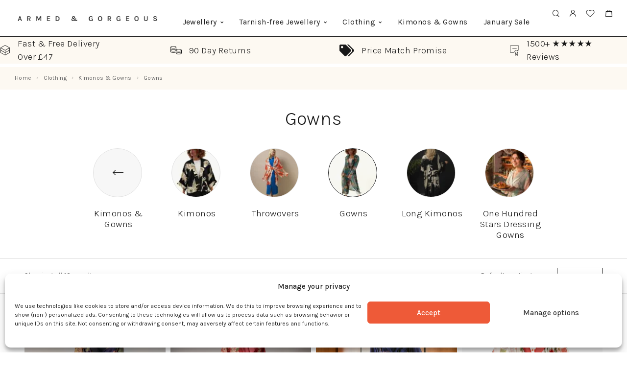

--- FILE ---
content_type: text/html; charset=UTF-8
request_url: https://www.armedandgorgeous.com/product-category/kimonos-and-gowns/gowns/
body_size: 39787
content:
<!DOCTYPE html>
<html lang="en-GB">
<head>
	<meta charset="UTF-8">
	<meta name="viewport" content="width=device-width, initial-scale=1, maximum-scale=1, user-scalable=no"/>
	<meta name="format-detection" content="telephone=no"/>
	<link rel="profile" href="//gmpg.org/xfn/11">
	

	
	<title>Gowns &#8211; Armed &amp; Gorgeous</title>
<meta name='robots' content='max-image-preview:large' />
	<style>img:is([sizes="auto" i], [sizes^="auto," i]) { contain-intrinsic-size: 3000px 1500px }</style>
	    <!-- Start VWO Common Smartcode -->
    <script  type='text/javascript'>
        var _vwo_clicks = 10;
    </script>
    <!-- End VWO Common Smartcode -->
        <!-- Start VWO Async SmartCode -->
    <link rel="preconnect" href="https://dev.visualwebsiteoptimizer.com" />
    <script  type='text/javascript' id='vwoCode'>
        /* Fix: wp-rocket (application/ld+json) */
        window._vwo_code || (function () {
            var account_id=883669,
                version=2.1,
                settings_tolerance=2000,
                library_tolerance=2500,
                use_existing_jquery=false,
                hide_element='body',
                hide_element_style = 'opacity:0 !important;filter:alpha(opacity=0) !important;background:none !important;transition:none !important;',
                /* DO NOT EDIT BELOW THIS LINE */
                f=false,w=window,d=document,v=d.querySelector('#vwoCode'),cK='_vwo_'+account_id+'_settings',cc={};try{var c=JSON.parse(localStorage.getItem('_vwo_'+account_id+'_config'));cc=c&&typeof c==='object'?c:{}}catch(e){}var stT=cc.stT==='session'?w.sessionStorage:w.localStorage;code={use_existing_jquery:function(){return typeof use_existing_jquery!=='undefined'?use_existing_jquery:undefined},library_tolerance:function(){return typeof library_tolerance!=='undefined'?library_tolerance:undefined},settings_tolerance:function(){return cc.sT||settings_tolerance},hide_element_style:function(){return'{'+(cc.hES||hide_element_style)+'}'},hide_element:function(){if(performance.getEntriesByName('first-contentful-paint')[0]){return''}return typeof cc.hE==='string'?cc.hE:hide_element},getVersion:function(){return version},finish:function(e){if(!f){f=true;var t=d.getElementById('_vis_opt_path_hides');if(t)t.parentNode.removeChild(t);if(e)(new Image).src='https://dev.visualwebsiteoptimizer.com/ee.gif?a='+account_id+e}},finished:function(){return f},addScript:function(e){var t=d.createElement('script');t.type='text/javascript';if(e.src){t.src=e.src}else{t.text=e.text}d.getElementsByTagName('head')[0].appendChild(t)},load:function(e,t){var i=this.getSettings(),n=d.createElement('script'),r=this;t=t||{};if(i){n.textContent=i;d.getElementsByTagName('head')[0].appendChild(n);if(!w.VWO||VWO.caE){stT.removeItem(cK);r.load(e)}}else{var o=new XMLHttpRequest;o.open('GET',e,true);o.withCredentials=!t.dSC;o.responseType=t.responseType||'text';o.onload=function(){if(t.onloadCb){return t.onloadCb(o,e)}if(o.status===200||o.status===304){_vwo_code.addScript({text:o.responseText})}else{_vwo_code.finish('&e=loading_failure:'+e)}};o.onerror=function(){if(t.onerrorCb){return t.onerrorCb(e)}_vwo_code.finish('&e=loading_failure:'+e)};o.send()}},getSettings:function(){try{var e=stT.getItem(cK);if(!e){return}e=JSON.parse(e);if(Date.now()>e.e){stT.removeItem(cK);return}return e.s}catch(e){return}},init:function(){if(d.URL.indexOf('__vwo_disable__')>-1)return;var e=this.settings_tolerance();w._vwo_settings_timer=setTimeout(function(){_vwo_code.finish();stT.removeItem(cK)},e);var t;if(this.hide_element()!=='body'){t=d.createElement('style');var i=this.hide_element(),n=i?i+this.hide_element_style():'',r=d.getElementsByTagName('head')[0];t.setAttribute('id','_vis_opt_path_hides');v&&t.setAttribute('nonce',v.nonce);t.setAttribute('type','text/css');if(t.styleSheet)t.styleSheet.cssText=n;else t.appendChild(d.createTextNode(n));r.appendChild(t)}else{t=d.getElementsByTagName('head')[0];var n=d.createElement('div');n.style.cssText='z-index: 2147483647 !important;position: fixed !important;left: 0 !important;top: 0 !important;width: 100% !important;height: 100% !important;background: white !important;';n.setAttribute('id','_vis_opt_path_hides');n.classList.add('_vis_hide_layer');t.parentNode.insertBefore(n,t.nextSibling)}var o='https://dev.visualwebsiteoptimizer.com/j.php?a='+account_id+'&u='+encodeURIComponent(d.URL)+'&vn='+version;if(w.location.search.indexOf('_vwo_xhr')!==-1){this.addScript({src:o})}else{this.load(o+'&x=true')}}};w._vwo_code=code;code.init();})();
    </script>
    <!-- End VWO Async SmartCode -->
    
<!-- Google Tag Manager for WordPress by gtm4wp.com -->
<script data-cfasync="false" data-pagespeed-no-defer>
	var gtm4wp_datalayer_name = "dataLayer";
	var dataLayer = dataLayer || [];
	const gtm4wp_use_sku_instead = false;
	const gtm4wp_currency = 'GBP';
	const gtm4wp_product_per_impression = 10;
	const gtm4wp_clear_ecommerce = false;
</script>
<!-- End Google Tag Manager for WordPress by gtm4wp.com -->			<link rel="stylesheet" href="//fonts.googleapis.com/css?family=Karla%3A200%2Cregular%2Citalic%2C500%2C600%2C700%26subset%3Dlatin%2Clatin-ext&#038;display=swap">
				<link rel="stylesheet" href="https://www.armedandgorgeous.com/wp-content/themes/goldish/assets/font/theme-icons.css?ver=1749465919">
				<script>var ideapark_supports_html5_storage=!1;try{ideapark_supports_html5_storage="localStorage"in window&&null!==window.localStorage,window.localStorage.setItem("ip","test"),window.localStorage.removeItem("ip")}catch(t){ideapark_supports_html5_storage=!1}</script>
		<script type='application/javascript'  id='pys-version-script'>console.log('PixelYourSite Free version 11.1.5.2');</script>
<link rel='dns-prefetch' href='//static.klaviyo.com' />
<link rel='dns-prefetch' href='//www.google.com' />
<link rel='dns-prefetch' href='//code.tidio.co' />
<link rel='dns-prefetch' href='//cdn.trustindex.io' />
<link rel="alternate" type="application/rss+xml" title="Armed &amp; Gorgeous &raquo; Feed" href="https://www.armedandgorgeous.com/feed/" />
<link rel="alternate" type="application/rss+xml" title="Armed &amp; Gorgeous &raquo; Comments Feed" href="https://www.armedandgorgeous.com/comments/feed/" />
<link rel="alternate" type="application/rss+xml" title="Armed &amp; Gorgeous &raquo; Gowns Category Feed" href="https://www.armedandgorgeous.com/product-category/womenswear/kimonos-and-gowns/gowns/feed/" />
<script type="text/javascript">
/* <![CDATA[ */
window._wpemojiSettings = {"baseUrl":"https:\/\/s.w.org\/images\/core\/emoji\/16.0.1\/72x72\/","ext":".png","svgUrl":"https:\/\/s.w.org\/images\/core\/emoji\/16.0.1\/svg\/","svgExt":".svg","source":{"concatemoji":"https:\/\/www.armedandgorgeous.com\/wp-includes\/js\/wp-emoji-release.min.js?ver=6.8.3"}};
/*! This file is auto-generated */
!function(s,n){var o,i,e;function c(e){try{var t={supportTests:e,timestamp:(new Date).valueOf()};sessionStorage.setItem(o,JSON.stringify(t))}catch(e){}}function p(e,t,n){e.clearRect(0,0,e.canvas.width,e.canvas.height),e.fillText(t,0,0);var t=new Uint32Array(e.getImageData(0,0,e.canvas.width,e.canvas.height).data),a=(e.clearRect(0,0,e.canvas.width,e.canvas.height),e.fillText(n,0,0),new Uint32Array(e.getImageData(0,0,e.canvas.width,e.canvas.height).data));return t.every(function(e,t){return e===a[t]})}function u(e,t){e.clearRect(0,0,e.canvas.width,e.canvas.height),e.fillText(t,0,0);for(var n=e.getImageData(16,16,1,1),a=0;a<n.data.length;a++)if(0!==n.data[a])return!1;return!0}function f(e,t,n,a){switch(t){case"flag":return n(e,"\ud83c\udff3\ufe0f\u200d\u26a7\ufe0f","\ud83c\udff3\ufe0f\u200b\u26a7\ufe0f")?!1:!n(e,"\ud83c\udde8\ud83c\uddf6","\ud83c\udde8\u200b\ud83c\uddf6")&&!n(e,"\ud83c\udff4\udb40\udc67\udb40\udc62\udb40\udc65\udb40\udc6e\udb40\udc67\udb40\udc7f","\ud83c\udff4\u200b\udb40\udc67\u200b\udb40\udc62\u200b\udb40\udc65\u200b\udb40\udc6e\u200b\udb40\udc67\u200b\udb40\udc7f");case"emoji":return!a(e,"\ud83e\udedf")}return!1}function g(e,t,n,a){var r="undefined"!=typeof WorkerGlobalScope&&self instanceof WorkerGlobalScope?new OffscreenCanvas(300,150):s.createElement("canvas"),o=r.getContext("2d",{willReadFrequently:!0}),i=(o.textBaseline="top",o.font="600 32px Arial",{});return e.forEach(function(e){i[e]=t(o,e,n,a)}),i}function t(e){var t=s.createElement("script");t.src=e,t.defer=!0,s.head.appendChild(t)}"undefined"!=typeof Promise&&(o="wpEmojiSettingsSupports",i=["flag","emoji"],n.supports={everything:!0,everythingExceptFlag:!0},e=new Promise(function(e){s.addEventListener("DOMContentLoaded",e,{once:!0})}),new Promise(function(t){var n=function(){try{var e=JSON.parse(sessionStorage.getItem(o));if("object"==typeof e&&"number"==typeof e.timestamp&&(new Date).valueOf()<e.timestamp+604800&&"object"==typeof e.supportTests)return e.supportTests}catch(e){}return null}();if(!n){if("undefined"!=typeof Worker&&"undefined"!=typeof OffscreenCanvas&&"undefined"!=typeof URL&&URL.createObjectURL&&"undefined"!=typeof Blob)try{var e="postMessage("+g.toString()+"("+[JSON.stringify(i),f.toString(),p.toString(),u.toString()].join(",")+"));",a=new Blob([e],{type:"text/javascript"}),r=new Worker(URL.createObjectURL(a),{name:"wpTestEmojiSupports"});return void(r.onmessage=function(e){c(n=e.data),r.terminate(),t(n)})}catch(e){}c(n=g(i,f,p,u))}t(n)}).then(function(e){for(var t in e)n.supports[t]=e[t],n.supports.everything=n.supports.everything&&n.supports[t],"flag"!==t&&(n.supports.everythingExceptFlag=n.supports.everythingExceptFlag&&n.supports[t]);n.supports.everythingExceptFlag=n.supports.everythingExceptFlag&&!n.supports.flag,n.DOMReady=!1,n.readyCallback=function(){n.DOMReady=!0}}).then(function(){return e}).then(function(){var e;n.supports.everything||(n.readyCallback(),(e=n.source||{}).concatemoji?t(e.concatemoji):e.wpemoji&&e.twemoji&&(t(e.twemoji),t(e.wpemoji)))}))}((window,document),window._wpemojiSettings);
/* ]]> */
</script>
<link rel='stylesheet' id='lws-wr-blocks-blocks-integration-css' href='https://www.armedandgorgeous.com/wp-content/plugins/woorewards/build/style-index.css?ver=5.4.13.1' type='text/css' media='all' />
<link rel='stylesheet' id='lws-global-css' href='https://www.armedandgorgeous.com/wp-content/plugins/woorewards/assets/lws-adminpanel/styling/css/lws.min.css?ver=5.6.2.2' type='text/css' media='all' />
<link rel='stylesheet' id='sbi_styles-css' href='https://www.armedandgorgeous.com/wp-content/plugins/instagram-feed/css/sbi-styles.min.css?ver=6.10.0' type='text/css' media='all' />
<style id='wp-emoji-styles-inline-css' type='text/css'>

	img.wp-smiley, img.emoji {
		display: inline !important;
		border: none !important;
		box-shadow: none !important;
		height: 1em !important;
		width: 1em !important;
		margin: 0 0.07em !important;
		vertical-align: -0.1em !important;
		background: none !important;
		padding: 0 !important;
	}
</style>
<style id='classic-theme-styles-inline-css' type='text/css'>
/*! This file is auto-generated */
.wp-block-button__link{color:#fff;background-color:#32373c;border-radius:9999px;box-shadow:none;text-decoration:none;padding:calc(.667em + 2px) calc(1.333em + 2px);font-size:1.125em}.wp-block-file__button{background:#32373c;color:#fff;text-decoration:none}
</style>
<link rel='stylesheet' id='contact-form-7-css' href='https://www.armedandgorgeous.com/wp-content/plugins/contact-form-7/includes/css/styles.css?ver=6.1.4' type='text/css' media='all' />
<style id='woocommerce-inline-inline-css' type='text/css'>
.woocommerce form .form-row .required { visibility: visible; }
</style>
<link rel='stylesheet' id='wr-frontend-elements-css' href='https://www.armedandgorgeous.com/wp-content/plugins/woorewards/styling/css/wr-elements.min.css?ver=5.4.13.1' type='text/css' media='all' />
<link rel='stylesheet' id='lws-icons-css' href='https://www.armedandgorgeous.com/wp-content/plugins/woorewards/assets/lws-adminpanel/styling/css/lws_icons.css?ver=5.6.2.2' type='text/css' media='all' />
<link rel='stylesheet' id='lws-popup-css' href='https://www.armedandgorgeous.com/wp-content/plugins/woorewards/assets/lws-adminpanel/styling/css/controls/lwsdial.min.css?ver=5.6.2.2' type='text/css' media='all' />
<link rel='stylesheet' id='wr-freeproduct-popup-css' href='https://www.armedandgorgeous.com/wp-content/plugins/woorewards/modules/woorewards-pro/styling/css/popups/freeproduct.min.css?ver=5.4.13.1' type='text/css' media='all' />
<link rel='stylesheet' id='cmplz-general-css' href='https://www.armedandgorgeous.com/wp-content/plugins/complianz-gdpr-premium/assets/css/cookieblocker.min.css?ver=1761955241' type='text/css' media='all' />
<link rel='stylesheet' id='woo-variation-swatches-css' href='https://www.armedandgorgeous.com/wp-content/plugins/woo-variation-swatches/assets/css/frontend.min.css?ver=1762905644' type='text/css' media='all' />
<style id='woo-variation-swatches-inline-css' type='text/css'>
:root {
--wvs-tick:url("data:image/svg+xml;utf8,%3Csvg filter='drop-shadow(0px 0px 2px rgb(0 0 0 / .8))' xmlns='http://www.w3.org/2000/svg'  viewBox='0 0 30 30'%3E%3Cpath fill='none' stroke='%23ffffff' stroke-linecap='round' stroke-linejoin='round' stroke-width='4' d='M4 16L11 23 27 7'/%3E%3C/svg%3E");

--wvs-cross:url("data:image/svg+xml;utf8,%3Csvg filter='drop-shadow(0px 0px 5px rgb(255 255 255 / .6))' xmlns='http://www.w3.org/2000/svg' width='72px' height='72px' viewBox='0 0 24 24'%3E%3Cpath fill='none' stroke='%23ff0000' stroke-linecap='round' stroke-width='0.6' d='M5 5L19 19M19 5L5 19'/%3E%3C/svg%3E");
--wvs-single-product-item-width:35px;
--wvs-single-product-item-height:35px;
--wvs-single-product-item-font-size:16px}
</style>
<link rel='stylesheet' id='ideapark_fonts-icons-css' href='https://www.armedandgorgeous.com/wp-content/uploads/ideapark_fonts/font-style-377ff529.min.css?ver=6.8.3' type='text/css' media='all' />
<link rel='stylesheet' id='ideapark-core-css' href='https://www.armedandgorgeous.com/wp-content/uploads/goldish/min.css?ver=1767348508' type='text/css' media='all' />
<style id='ideapark-core-inline-css' type='text/css'>

@font-face {
font-family: 'star';
src: url('//www.armedandgorgeous.com/wp-content/plugins/woocommerce/assets/fonts/star.eot');
src: url('//www.armedandgorgeous.com/wp-content/plugins/woocommerce/assets/fonts/star.eot?#iefix') format('embedded-opentype'),
	url('//www.armedandgorgeous.com/wp-content/plugins/woocommerce/assets/fonts/star.woff') format('woff'),
	url('//www.armedandgorgeous.com/wp-content/plugins/woocommerce/assets/fonts/star.ttf') format('truetype'),
	url('//www.armedandgorgeous.com/wp-content/plugins/woocommerce/assets/fonts/star.svg#star') format('svg');
font-weight: normal;
font-style: normal;
}
</style>
<link rel='stylesheet' id='elementor-frontend-css' href='https://www.armedandgorgeous.com/wp-content/uploads/elementor/css/custom-frontend.min.css?ver=1768694431' type='text/css' media='all' />
<style id='elementor-frontend-inline-css' type='text/css'>

			.elementor-column-gap-default > .elementor-row > .elementor-column > .elementor-element-populated,
			.elementor-column-gap-default > .elementor-column > .elementor-element-populated { padding: 0; }
			.e-con {
			--container-default-padding-top: 0;
			--container-default-padding-bottom: 0;
			--container-default-padding-left: 0;
			--container-default-padding-right: 0;
			}
</style>
<link rel='stylesheet' id='elementor-post-35884-css' href='https://www.armedandgorgeous.com/wp-content/uploads/elementor/css/post-35884.css?ver=1768694431' type='text/css' media='all' />
<link rel='stylesheet' id='widget-spacer-css' href='https://www.armedandgorgeous.com/wp-content/plugins/elementor/assets/css/widget-spacer.min.css?ver=3.32.4' type='text/css' media='all' />
<link rel='stylesheet' id='elementor-post-1664-css' href='https://www.armedandgorgeous.com/wp-content/uploads/elementor/css/post-1664.css?ver=1768694431' type='text/css' media='all' />
<link rel='stylesheet' id='widget-icon-list-css' href='https://www.armedandgorgeous.com/wp-content/uploads/elementor/css/custom-widget-icon-list.min.css?ver=1768694431' type='text/css' media='all' />
<link rel='stylesheet' id='elementor-icons-shared-0-css' href='https://www.armedandgorgeous.com/wp-content/plugins/elementor/assets/lib/font-awesome/css/fontawesome.min.css?ver=5.15.3' type='text/css' media='all' />
<link rel='stylesheet' id='elementor-icons-fa-solid-css' href='https://www.armedandgorgeous.com/wp-content/plugins/elementor/assets/lib/font-awesome/css/solid.min.css?ver=5.15.3' type='text/css' media='all' />
<script type="text/template" id="tmpl-variation-template">
	<div class="woocommerce-variation-description">{{{ data.variation.variation_description }}}</div>
	<div class="woocommerce-variation-price">{{{ data.variation.price_html }}}</div>
	<div class="woocommerce-variation-availability">{{{ data.variation.availability_html }}}</div>
</script>
<script type="text/template" id="tmpl-unavailable-variation-template">
	<p role="alert">Sorry, this product is unavailable. Please choose a different combination.</p>
</script>
<script type="text/javascript" id="jquery-core-js-extra">
/* <![CDATA[ */
var pysFacebookRest = {"restApiUrl":"https:\/\/www.armedandgorgeous.com\/wp-json\/pys-facebook\/v1\/event","debug":""};
/* ]]> */
</script>
<script type="text/javascript" src="https://www.armedandgorgeous.com/wp-includes/js/jquery/jquery.min.js?ver=3.7.1" id="jquery-core-js"></script>
<script type="text/javascript" src="https://www.armedandgorgeous.com/wp-includes/js/jquery/jquery-migrate.min.js?ver=3.4.1" id="jquery-migrate-js"></script>
<script type="text/javascript" src="https://www.armedandgorgeous.com/wp-content/plugins/recaptcha-woo/js/rcfwc.js?ver=1.0" id="rcfwc-js-js" defer="defer" data-wp-strategy="defer"></script>
<script type="text/javascript" src="https://www.google.com/recaptcha/api.js?hl=en_GB" id="recaptcha-js" defer="defer" data-wp-strategy="defer"></script>
<script type="text/javascript" src="https://www.armedandgorgeous.com/wp-content/plugins/stop-user-enumeration/frontend/js/frontend.js?ver=1.7" id="stop-user-enumeration-js" defer="defer" data-wp-strategy="defer"></script>
<script type="text/javascript" src="https://www.armedandgorgeous.com/wp-content/plugins/woocommerce/assets/js/js-cookie/js.cookie.min.js?ver=2.1.4-wc.10.4.3" id="wc-js-cookie-js" defer="defer" data-wp-strategy="defer"></script>
<script type="text/javascript" src="https://www.armedandgorgeous.com/wp-includes/js/jquery/ui/core.min.js?ver=1.13.3" id="jquery-ui-core-js"></script>
<script type="text/javascript" src="https://www.armedandgorgeous.com/wp-content/plugins/woorewards/assets/lws-adminpanel/js/controls/lwsdial.js?ver=5.6.2.2" id="lws-popup-js"></script>
<script data-service="facebook" data-category="marketing" type="text/plain" data-cmplz-src="https://www.armedandgorgeous.com/wp-content/plugins/pixelyoursite/dist/scripts/jquery.bind-first-0.2.3.min.js?ver=0.2.3" id="jquery-bind-first-js"></script>
<script data-service="facebook" data-category="marketing" type="text/plain" data-cmplz-src="https://www.armedandgorgeous.com/wp-content/plugins/pixelyoursite/dist/scripts/js.cookie-2.1.3.min.js?ver=2.1.3" id="js-cookie-pys-js"></script>
<script data-service="facebook" data-category="marketing" type="text/plain" data-cmplz-src="https://www.armedandgorgeous.com/wp-content/plugins/pixelyoursite/dist/scripts/tld.min.js?ver=2.3.1" id="js-tld-js"></script>
<script data-service="facebook" data-category="marketing" type="text/plain" id="pys-js-extra">
/* <![CDATA[ */
var pysOptions = {"staticEvents":{"facebook":{"woo_view_category":[{"delay":0,"type":"static","name":"ViewCategory","pixelIds":["2804358559808387"],"eventID":"59e2a181-6402-42a3-a0d1-f18d9441c12a","params":{"content_type":"product","content_category":"Kimonos & Gowns, Clothing","content_name":"Gowns","content_ids":["93403","100450","94791","83043","95913"],"page_title":"Gowns","post_type":"product_cat","post_id":1150,"plugin":"PixelYourSite","user_role":"guest","event_url":"www.armedandgorgeous.com\/product-category\/kimonos-and-gowns\/gowns\/"},"e_id":"woo_view_category","ids":[],"hasTimeWindow":false,"timeWindow":0,"woo_order":"","edd_order":""}],"init_event":[{"delay":0,"type":"static","ajaxFire":false,"name":"PageView","pixelIds":["2804358559808387"],"eventID":"23d2d220-ba5a-42e5-9fcc-240ca618c311","params":{"page_title":"Gowns","post_type":"product_cat","post_id":1150,"plugin":"PixelYourSite","user_role":"guest","event_url":"www.armedandgorgeous.com\/product-category\/kimonos-and-gowns\/gowns\/"},"e_id":"init_event","ids":[],"hasTimeWindow":false,"timeWindow":0,"woo_order":"","edd_order":""}]}},"dynamicEvents":{"automatic_event_form":{"facebook":{"delay":0,"type":"dyn","name":"Form","pixelIds":["2804358559808387"],"eventID":"5cc9f58d-3f09-4654-a1dc-074961cb61c3","params":{"page_title":"Gowns","post_type":"product_cat","post_id":1150,"plugin":"PixelYourSite","user_role":"guest","event_url":"www.armedandgorgeous.com\/product-category\/kimonos-and-gowns\/gowns\/"},"e_id":"automatic_event_form","ids":[],"hasTimeWindow":false,"timeWindow":0,"woo_order":"","edd_order":""}},"automatic_event_download":{"facebook":{"delay":0,"type":"dyn","name":"Download","extensions":["","doc","exe","js","pdf","ppt","tgz","zip","xls"],"pixelIds":["2804358559808387"],"eventID":"468cb784-1575-4ed7-bcea-d644d685c890","params":{"page_title":"Gowns","post_type":"product_cat","post_id":1150,"plugin":"PixelYourSite","user_role":"guest","event_url":"www.armedandgorgeous.com\/product-category\/kimonos-and-gowns\/gowns\/"},"e_id":"automatic_event_download","ids":[],"hasTimeWindow":false,"timeWindow":0,"woo_order":"","edd_order":""}},"automatic_event_comment":{"facebook":{"delay":0,"type":"dyn","name":"Comment","pixelIds":["2804358559808387"],"eventID":"cef1fe1c-727d-4c56-a349-8db5daed1ede","params":{"page_title":"Gowns","post_type":"product_cat","post_id":1150,"plugin":"PixelYourSite","user_role":"guest","event_url":"www.armedandgorgeous.com\/product-category\/kimonos-and-gowns\/gowns\/"},"e_id":"automatic_event_comment","ids":[],"hasTimeWindow":false,"timeWindow":0,"woo_order":"","edd_order":""}},"woo_add_to_cart_on_button_click":{"facebook":{"delay":0,"type":"dyn","name":"AddToCart","pixelIds":["2804358559808387"],"eventID":"3d6ca66d-7673-4a4a-a8be-95481596b9a7","params":{"page_title":"Gowns","post_type":"product_cat","post_id":1150,"plugin":"PixelYourSite","user_role":"guest","event_url":"www.armedandgorgeous.com\/product-category\/kimonos-and-gowns\/gowns\/"},"e_id":"woo_add_to_cart_on_button_click","ids":[],"hasTimeWindow":false,"timeWindow":0,"woo_order":"","edd_order":""}}},"triggerEvents":[],"triggerEventTypes":[],"facebook":{"pixelIds":["2804358559808387"],"advancedMatching":{"external_id":"efcfcaaaedecbdcdbbef"},"advancedMatchingEnabled":true,"removeMetadata":false,"wooVariableAsSimple":false,"serverApiEnabled":true,"wooCRSendFromServer":false,"send_external_id":null,"enabled_medical":false,"do_not_track_medical_param":["event_url","post_title","page_title","landing_page","content_name","categories","category_name","tags"],"meta_ldu":false},"debug":"","siteUrl":"https:\/\/www.armedandgorgeous.com","ajaxUrl":"https:\/\/www.armedandgorgeous.com\/wp-admin\/admin-ajax.php","ajax_event":"15948df8f4","enable_remove_download_url_param":"1","cookie_duration":"7","last_visit_duration":"60","enable_success_send_form":"","ajaxForServerEvent":"1","ajaxForServerStaticEvent":"1","useSendBeacon":"1","send_external_id":"1","external_id_expire":"180","track_cookie_for_subdomains":"1","google_consent_mode":"1","gdpr":{"ajax_enabled":false,"all_disabled_by_api":false,"facebook_disabled_by_api":false,"analytics_disabled_by_api":false,"google_ads_disabled_by_api":false,"pinterest_disabled_by_api":false,"bing_disabled_by_api":false,"reddit_disabled_by_api":false,"externalID_disabled_by_api":false,"facebook_prior_consent_enabled":true,"analytics_prior_consent_enabled":true,"google_ads_prior_consent_enabled":null,"pinterest_prior_consent_enabled":true,"bing_prior_consent_enabled":true,"cookiebot_integration_enabled":false,"cookiebot_facebook_consent_category":"marketing","cookiebot_analytics_consent_category":"statistics","cookiebot_tiktok_consent_category":"marketing","cookiebot_google_ads_consent_category":"marketing","cookiebot_pinterest_consent_category":"marketing","cookiebot_bing_consent_category":"marketing","consent_magic_integration_enabled":false,"real_cookie_banner_integration_enabled":false,"cookie_notice_integration_enabled":false,"cookie_law_info_integration_enabled":false,"analytics_storage":{"enabled":true,"value":"granted","filter":false},"ad_storage":{"enabled":true,"value":"granted","filter":false},"ad_user_data":{"enabled":true,"value":"granted","filter":false},"ad_personalization":{"enabled":true,"value":"granted","filter":false}},"cookie":{"disabled_all_cookie":false,"disabled_start_session_cookie":false,"disabled_advanced_form_data_cookie":false,"disabled_landing_page_cookie":false,"disabled_first_visit_cookie":false,"disabled_trafficsource_cookie":false,"disabled_utmTerms_cookie":false,"disabled_utmId_cookie":false},"tracking_analytics":{"TrafficSource":"direct","TrafficLanding":"undefined","TrafficUtms":[],"TrafficUtmsId":[]},"GATags":{"ga_datalayer_type":"default","ga_datalayer_name":"dataLayerPYS"},"woo":{"enabled":true,"enabled_save_data_to_orders":true,"addToCartOnButtonEnabled":true,"addToCartOnButtonValueEnabled":true,"addToCartOnButtonValueOption":"price","singleProductId":null,"removeFromCartSelector":"form.woocommerce-cart-form .remove","addToCartCatchMethod":"add_cart_js","is_order_received_page":false,"containOrderId":false},"edd":{"enabled":false},"cache_bypass":"1768751601"};
/* ]]> */
</script>
<script data-service="facebook" data-category="marketing" type="text/plain" data-cmplz-src="https://www.armedandgorgeous.com/wp-content/plugins/pixelyoursite/dist/scripts/public.js?ver=11.1.5.2" id="pys-js"></script>
<script type="text/javascript" id="wc-settings-dep-in-header-js-after">
/* <![CDATA[ */
console.warn( "Scripts that have a dependency on [wc-settings, wc-blocks-checkout] must be loaded in the footer, klaviyo-klaviyo-checkout-block-editor-script was registered to load in the header, but has been switched to load in the footer instead. See https://github.com/woocommerce/woocommerce-gutenberg-products-block/pull/5059" );
console.warn( "Scripts that have a dependency on [wc-settings, wc-blocks-checkout] must be loaded in the footer, klaviyo-klaviyo-checkout-block-view-script was registered to load in the header, but has been switched to load in the footer instead. See https://github.com/woocommerce/woocommerce-gutenberg-products-block/pull/5059" );
/* ]]> */
</script>
<link rel="https://api.w.org/" href="https://www.armedandgorgeous.com/wp-json/" /><link rel="alternate" title="JSON" type="application/json" href="https://www.armedandgorgeous.com/wp-json/wp/v2/product_cat/1150" /><link rel="EditURI" type="application/rsd+xml" title="RSD" href="https://www.armedandgorgeous.com/xmlrpc.php?rsd" />
<meta name="generator" content="WordPress 6.8.3" />
<meta name="generator" content="Theme Plugin 3.41" />
<meta name="generator" content="WooCommerce 10.4.3" />
<meta name="generator" content="Goldish 3.41" />
<meta name="p:domain_verify" content="d2a9dec512d409e236ea5253951fa902"/>


<meta name="facebook-domain-verification" content="4uhfesjxv0byr0x6rftv9ji9wuqrs1" />



<!-- This website runs the Product Feed PRO for WooCommerce by AdTribes.io plugin - version woocommercesea_option_installed_version -->
<style id='lws-woorewards-blocks-inline-css'>:root{
	--wr-block-border-width: inherit;
	--wr-block-border-style: double;
	--wr-block-border-radius: 5px;
	--wr-block-border-color: inherit;
	--wr-block-background-color: inherit;
	--wr-block-font-size: inherit;
	--wr-block-font-color: inherit;
	--wr-block-padding: 10px;
	--wr-button-border-width: inherit;
	--wr-button-border-style: inherit;
	--wr-button-border-radius: inherit;
	--wr-button-border-color: inherit;
	--wr-button-background-color: inherit;
	--wr-button-font-size: inherit;
	--wr-button-font-color: inherit;
	--wr-button-border-over-color: inherit;
	--wr-button-background-over-color: inherit;
	--wr-button-font-over-color: inherit;
	--wr-button-padding: inherit;
}</style><meta name="ti-site-data" content="eyJyIjoiMToxITc6NCEzMDoyMCIsIm8iOiJodHRwczpcL1wvd3d3LmFybWVkYW5kZ29yZ2VvdXMuY29tXC93cC1hZG1pblwvYWRtaW4tYWpheC5waHA/YWN0aW9uPXRpX29ubGluZV91c2Vyc19nb29nbGUmYW1wO3A9JTJGcHJvZHVjdC1jYXRlZ29yeSUyRmtpbW9ub3MtYW5kLWdvd25zJTJGZ293bnMlMkYmYW1wO193cG5vbmNlPWU0OGRjMzY0Y2IifQ==" />			<style>.cmplz-hidden {
					display: none !important;
				}</style>
<!-- Google Tag Manager for WordPress by gtm4wp.com -->
<!-- GTM Container placement set to automatic -->
<script data-cfasync="false" data-pagespeed-no-defer type="text/javascript">
	var dataLayer_content = {"pageTitle":"Gowns | Product categories |","pagePostType":"product","pagePostType2":"tax-product","pageCategory":[],"customerTotalOrders":0,"customerTotalOrderValue":0,"customerFirstName":"","customerLastName":"","customerBillingFirstName":"","customerBillingLastName":"","customerBillingCompany":"","customerBillingAddress1":"","customerBillingAddress2":"","customerBillingCity":"","customerBillingState":"","customerBillingPostcode":"","customerBillingCountry":"","customerBillingEmail":"","customerBillingEmailHash":"","customerBillingPhone":"","customerShippingFirstName":"","customerShippingLastName":"","customerShippingCompany":"","customerShippingAddress1":"","customerShippingAddress2":"","customerShippingCity":"","customerShippingState":"","customerShippingPostcode":"","customerShippingCountry":"","cartContent":{"totals":{"applied_coupons":[],"discount_total":0,"subtotal":0,"total":0},"items":[]}};
	dataLayer.push( dataLayer_content );
</script>
<script data-cfasync="false">
(function(w,d,s,l,i){w[l]=w[l]||[];w[l].push({'gtm.start':
new Date().getTime(),event:'gtm.js'});var f=d.getElementsByTagName(s)[0],
j=d.createElement(s),dl=l!='dataLayer'?'&l='+l:'';j.async=true;j.src=
'//www.googletagmanager.com/gtm.js?id='+i+dl;f.parentNode.insertBefore(j,f);
})(window,document,'script','dataLayer','GTM-5QSGRDT');
</script>
<!-- End Google Tag Manager for WordPress by gtm4wp.com -->	<noscript><style>.woocommerce-product-gallery{ opacity: 1 !important; }</style></noscript>
	<meta name="generator" content="Elementor 3.32.4; features: additional_custom_breakpoints; settings: css_print_method-external, google_font-enabled, font_display-auto">
<link rel="preconnect" href="//code.tidio.co">			<style>
				.e-con.e-parent:nth-of-type(n+4):not(.e-lazyloaded):not(.e-no-lazyload),
				.e-con.e-parent:nth-of-type(n+4):not(.e-lazyloaded):not(.e-no-lazyload) * {
					background-image: none !important;
				}
				@media screen and (max-height: 1024px) {
					.e-con.e-parent:nth-of-type(n+3):not(.e-lazyloaded):not(.e-no-lazyload),
					.e-con.e-parent:nth-of-type(n+3):not(.e-lazyloaded):not(.e-no-lazyload) * {
						background-image: none !important;
					}
				}
				@media screen and (max-height: 640px) {
					.e-con.e-parent:nth-of-type(n+2):not(.e-lazyloaded):not(.e-no-lazyload),
					.e-con.e-parent:nth-of-type(n+2):not(.e-lazyloaded):not(.e-no-lazyload) * {
						background-image: none !important;
					}
				}
			</style>
			<link rel="icon" href="https://www.armedandgorgeous.com/wp-content/uploads/2016/10/cropped-floating_logo-32x32.png" sizes="32x32" />
<link rel="icon" href="https://www.armedandgorgeous.com/wp-content/uploads/2016/10/cropped-floating_logo-192x192.png" sizes="192x192" />
<link rel="apple-touch-icon" href="https://www.armedandgorgeous.com/wp-content/uploads/2016/10/cropped-floating_logo-180x180.png" />
<meta name="msapplication-TileImage" content="https://www.armedandgorgeous.com/wp-content/uploads/2016/10/cropped-floating_logo-270x270.png" />
		<style type="text/css" id="wp-custom-css">
			.c-header-search__result .c-header-search__category-list{
	display:none;
}
.product-template-default .c-product__quantity.quantity{
	display:none!important;
}
#cart-payment-options{
	display: flex;
margin-top: 20px;
align-items: center;
gap: 15px;
}
@media only screen and (min-width: 768px) {
  .c-wishlist__shop-td--product-thumbnail {
  width: 200px;
}
.c-wishlist__thumbnail-link img {
  width: 200px !important;
  height: 200px !important;
  object-fit: contain;
  display: block;
}
	.c-cart__thumbnail-link img {
  max-width: 150px !important;
  width: 150px !important;
  height: 150px !important;
  object-fit: contain;
}
}
.search-results .c-post-list__except, .search-results  .c-post-list__meta-category{
	display:none;
}


element.style {
}
@media (min-width: 1190px)
.c-product--layout-2 .c-product__title {
    margin-top: 35px;
}





	
	
.c-product__atc-wrap {
		margin-top: 5px
	}



.c-cart__shop-tr:not(.c-cart__shop-tr--actions) {
	padding-left:132px;
	padding-bottom: 70px
}


.c-cart__thumbnail-link img {
    max-width: 100px!important;
    width: 100px!important;
    height: 100px!important;
}
	

.c-cart__shop-td--product-name {
    width: 75%;
    font-weight: 300;
    font-size: 18px;
    line-height: 1.3;
	letter-spacing: .02em;}
	
	
.ct-woo-card-extra.new-badge{
	position: absolute;
    background: #E54C60;
	color: #fff;
	font-weight: 700;
	text-transform: uppercase;
	border-radius: 50px;
	font-size: 10px;
	padding: 5px;
	right: 15px;
	z-index: 2;
	display: flex;
    align-items: center;
    justify-content: center;
    width: 32px;
    height: 32px;
	top: 110px;
}

	
div.xmas { 
	border-style: dotted;
	border-width: 1px;
	border-color: black;
background-color: #fafaf5;
padding: 1px;
 border-radius: 2px;
margin: 10px;	

}


div.guarantee { 
	border-style: solid;
	border-width: 1px;
	border-color: black;
font-family: arabic-indic;
padding: 25px;
position: relative;
margin: 25px;

}

div.guarantee_title_container {
	position: absolute;
  top: -23px;
  width: 100%;
  text-align: center;
	left: 1px;

}

span.guarantee_title { 
font-size: 25px;
font-family: arabic-indic;
display: inline-block;
top:-20px;
background-color: white;
padding-left:30px;
padding-right: 30px;

	}

div.stock_notice {
	   
    color: red;
    border-radius: 3px;
    border-width: 1px;
    
	font-family: arabic-indic;
}



div.click {
	color:#ee5a38
}
@media only screen and (min-width: 1024px) {
.c-product__atc-wrap .button, .woobt-form .button {
    display: inline-block;
    flex: 1 1 auto;
    font-size: 13px;
    line-height: 19px;
    text-align: center;
    letter-spacing: 0.06em;
    direction: rtl;
	padding: 19px 150px 18px 150px;}
}


.ti-widget[data-layout-id='67'][data-set-id='default'][data-pid='9a9e6ec192fe9498cc768f1e4e7'] {
    justify-content: left !important;
    position: fixed;
    bottom: 2px;
    z-index: 9899;
}



/* Style for the swatch container */
.swatches-container {
    text-align: center; /* Center the swatches horizontally */
    margin-top: 10px; /* Adjust the margin to control the spacing between price and swatches */
}

/* Style for the swatches container */
.swatches-container {
    clear: both; /* Clear any floats above */
    text-align: center; /* Center the swatches horizontally */
    margin-top: 10px; /* Adjust the margin to control the spacing between price and swatches */
}

/* Style for the finish swatches */
.variation-swatch {
    display: inline-block;
    width: 15px; /* Adjust the width as needed */
    height: 15px; /* Adjust the height as needed */
    margin: 0 5px; /* Adjust the margin to control the spacing between swatches */
    border: 1px solid #ddd;
    border-radius: 50%; /* Make the swatches round */
    cursor: pointer;
}

/* Add a hover effect if desired */
.variation-swatch:hover {
    border-color: #333;
}

/* Additional styling for specific finishes */
.variation-swatch[data-finish="gold-plate"] {
	
    background-color: #ffcc8b; /* Gold */
    /* You can adjust the color code to match your gold finish */
}

.variation-swatch[data-finish="sterling-silver"] {
    background-color: #d9d9d9; /* Silver */
    /* You can adjust the color code to match your silver finish */
}

.variation-swatch[data-finish="solid-gold"] {
    background-color: #ffcc8b; /* Solid Gold */
    /* Add styles for other finishes as needed */
}

.variation-swatch[data-finish="rose-gold-plate"] {
	
    background-color: #db7955; /* Gold */
    /* You can adjust the color code to match your gold finish */
}

.variation-swatch[data-finish="matte-silver"] {
	
    background-color: #f4f4f4; 
}

.variation-swatch[data-finish="oxidised-silver"] {
	
    background-color: #7f7f7f; 
}

/* Style for the swatch tooltips */
.variation-swatch:hover::before {
    content: attr(title); /* Display the title as a tooltip */
    position: absolute;
    background-color: rgba(0, 0, 0, 0.8); /* Tooltip background color */
    color: #fff; /* Tooltip text color */
    padding: 5px 10px; /* Padding for the tooltip */
    border-radius: 5px; /* Tooltip border radius */
    font-size: 14px; /* Tooltip font size */
    z-index: 1; /* Ensure the tooltip is above other content */
    white-space: nowrap; /* Prevent line breaks in long tooltips */
    transform: translateY(-100%); /* Position above the swatch */
}

div.summary.entry-summary {
	font-size: 14px;
}

div.essentials_description { 
	font-size: 16px;	
	padding:20px;

}

.c-product__products {
    margin-top: 10px;
}

@media (max-width: 1189px) {
    .c-product__products-title, .c-product__after-summary > :not(.c-product__products) h2, .c-product__after-summary > :not(.c-product__products) h3, .c-product__after-summary .woobt-wrap:before {margin-bottom: 10px;}
	
	@media (max-width: 1189px) {
    .c-product__products-title:after, .c-product__after-summary > :not(.c-product__products) h2:after, .c-product__after-summary > :not(.c-product__products) h3:after {
        bottom: -8px;
		}}}

/* Ensure the product container is positioned relative */
.product {
    position: relative;
}

/* Style and position the low-stock badge */
.low-stock-badge {
    position: absolute;
    top: 9px; /* Adjust vertical positioning */
    left: 10px; /* Adjust horizontal positioning */
    background-color: black; /* Black background */
    color: white; /* White text */
    padding: 2px 4px; /* Padding for the rectangle */
    font-size: 12px; /* Adjust text size */
  
    text-transform: uppercase; /* Uppercase text */
    z-index: 10; /* Ensure it appears above other elements */
    box-shadow: 0 2px 4px rgba(0, 0, 0, 0.2); /* Optional: Add a subtle shadow */
}

div.offer {
	background-color: #f8f4ec;
		padding:15px
}




#product-14159 .c-product__after-summary {
    display: none !important;
}




.woocommerce-checkout.processing:after {
    content: 'Loading... please wait...';
    position: fixed;
    bottom: 50%;
    opacity: 1;
    z-index: 1000;
    font-size: 25px;
    font-weight: bold;
}

.variation-swatch[data-finish=""] {
    visibility: hidden;
}


div.reduce-packaging-box {
	background-color: #f8f4ec;
		padding:15px
}


.restocked-badge {
    position: absolute;
    top: 10px;
    left: 10px;
    background: #590505;
    color: #fff;
    font-size: 11px;
    padding: 4px 8px;
    border-radius: px;
    z-index: 99;
    font-weight: ;
    text-transform: uppercase;
}

.best-badge {
    position: absolute;
    top: 33px;
    right: 10px;
    background: #eb8460;
    color: #fff;
    font-size: 11px;
    padding: 4px 8px;
    border-radius: px;
    z-index: 99;
    font-weight: ;
    text-transform: uppercase;
}		</style>
		</head>
<body data-cmplz=1 class="archive tax-product_cat term-gowns term-1150 wp-theme-goldish theme-goldish woocommerce woocommerce-page woocommerce-no-js woo-variation-swatches wvs-behavior-blur wvs-theme-goldish wvs-tooltip elementor-default elementor-kit-35535 h-preload woocommerce-on h-ltr h-wpml">
<script
  async
  src="https://eu-library.klarnaservices.com/lib.js"
  data-client-id="a61b2474-b8e7-5c85-8fa6-bc8ecae821a5"
></script>

<script>
  window.KlarnaOnsiteService = window.KlarnaOnsiteService || [];
  window.KlarnaOnsiteService.push({ eventName: 'refresh-placements' });
</script><div class="l-wrap">
<!-- GTM Container placement set to automatic -->
<!-- Google Tag Manager (noscript) -->
				<noscript><iframe src="https://www.googletagmanager.com/ns.html?id=GTM-5QSGRDT" height="0" width="0" style="display:none;visibility:hidden" aria-hidden="true"></iframe></noscript>
<!-- End Google Tag Manager (noscript) -->	

	
<div class="c-header-search disabled js-ajax-search">
	<div class="c-header-search__wrap">
		<div class="c-header-search__shadow js-search-close"></div>
		<div class="c-header-search__form">
			<div class="c-header-search__tip">What are you looking for?</div>
						
<form role="search" class="js-search-form" method="get" action="https://www.armedandgorgeous.com/">
	<div class="c-header-search__input-block">
		<input class="js-ajax-search-input c-header-search__input" autocomplete="off" type="text" name="s" placeholder="Start typing..." value="" />
		<button class="js-search-clear h-cb c-header-search__clear" type="button"><i class="ip-close-small c-header-search__clear-svg"></i><span class="c-header-search__clear-text">Clear</span></button>
		
	</div>
	<input type="hidden" name="post_type" value="product" class="js-ajax-search-type" />
</form>					</div>
		<div class="l-section l-section--container c-header-search__result js-ajax-search-result">

		</div>
		<button type="button" class="h-cb h-cb--svg c-header-search__close js-search-close"><i
				class="ip-close-rect"></i></button>
	</div>
</div>

		<header class="l-section l-header" id="main-header">
				<div
			class="c-header__outer c-header__outer--mobile  c-header__outer--header-type-1 c-header__outer--header-type-mobile-2">
			<div
				class="c-header  c-header--header-type-1 c-header--header-type-mobile-2 c-header--buttons-3 c-header--mobile js-header-mobile">
				<div class="c-header__row c-header__row--logo-centered">
											<button class="h-cb h-cb--svg c-header__menu-button js-mobile-menu-open" type="button" aria-label="Mobile Menu"><i
		class="ip-hamburger_menu c-header__menu-button-icon"></i></button>						<div
	class="c-header__logo c-header__logo--mobile">
		<a href="https://www.armedandgorgeous.com/" class="c-header__logo-link">							<img fetchpriority="high"  width="940" height="274" 				src="https://www.armedandgorgeous.com/wp-content/uploads/2025/03/Armed-Gorgeous-Logo-png-1-e1742224661556.png"
				alt="Armed &amp; Gorgeous"
				class="c-header__logo-img c-header__logo-img--mobile "/>
		
		
		</a></div>							<div
		class="c-header__col-mobile-buttons c-header__col-mobile-buttons--3">
		<button class="h-cb c-header__button-link c-header__search-button js-search-button" type="button" aria-label="Search" title="Search"><i class="ip-search h-hide-mobile"><!-- --></i><i class="ip-m-search  h-hide-desktop"><!-- --></i></button>	<div class="c-header__wishlist">
		<a class="c-header__button-link"
		   aria-label="Wishlist"
		   title="Wishlist"
		   href="https://www.armedandgorgeous.com/wishlist/"><i class="ip-wishlist c-header__wishlist-icon h-hide-mobile"></i><i class="ip-m-wishlist c-header__wishlist-icon h-hide-desktop"></i><span class="js-wishlist-info"></span></a>
	</div>
	<div class="c-header__cart c-header__cart--default js-cart">
		<a class="c-header__button-link js-cart-sidebar-open"
		   href="https://www.armedandgorgeous.com/cart/" aria-label="Shopping cart" title="Shopping cart">
			<i class="ip-cart c-header__cart-icon h-hide-mobile"><!-- --></i><i
				class="ip-m-cart c-header__cart-icon h-hide-desktop"><!-- --></i><span class="js-cart-info"></span>		</a>
			</div>	</div>
									</div>
			</div>
		</div>
			<div
		class="c-shop-sidebar  c-shop-sidebar--mobile-only  js-cart-sidebar">
		<div class="c-shop-sidebar__wrap js-cart-sidebar-wrap">
			<div class="c-shop-sidebar__buttons">
				<button type="button" class="h-cb h-cb--svg c-shop-sidebar__close js-cart-sidebar-close"><i
						class="ip-close-rect"></i></button>
			</div>
			<div class="c-shop-sidebar__content c-shop-sidebar__content--popup">
				<div class="widget_shopping_cart_content"></div>
			</div>
		</div>
	</div>
			<div class="c-shop-sidebar__shadow js-cart-sidebar-shadow"></div>
			<div
			class="c-header__menu c-header--mobile c-header__menu--header-type-mobile-2 js-mobile-menu">
			<div class="c-header__menu-shadow"></div>
			<div class="c-header__menu-buttons">
				<button type="button" class="h-cb h-cb--svg c-header__menu-back js-mobile-menu-back"><i
						class="ip-menu-left c-header__menu-back-svg"></i>
				</button>
				<button type="button" class="h-cb h-cb--svg c-header__menu-close js-mobile-menu-close"><i
						class="ip-close-rect c-header__menu-close-svg"></i></button>
			</div>
			<div class="c-header__menu-content c-header__menu-content--mobile-buttons-menu">
				<div class="c-header__menu-wrap js-mobile-menu-wrap"></div>
				<nav itemscope itemtype="http://schema.org/SiteNavigationElement" class="c-mobile-menu c-mobile-menu--top-menu js-mobile-top-menu"><ul id="mobile-top-menu" class="c-mobile-menu__list"><li id="menu-item-7383" class="c-mobile-menu__item c-mobile-menu__item--has-children menu-item-7383"><a href="https://www.armedandgorgeous.com/product-category/jewellery/?orderby=popularity">Jewellery</a>
<ul class="c-mobile-menu__submenu">
	<li id="menu-item-67953" class="c-mobile-menu__subitem menu-item-67953"><a href="https://www.armedandgorgeous.com/product-category/waterproof-jewellery/">Tarnish-free Jewellery</a></li>
	<li id="menu-item-42248" class="c-mobile-menu__subitem menu-item-42248"><a href="https://www.armedandgorgeous.com/product-category/jewellery/british-made-jewellery/?orderby=popularity">British Handmade Jewellery</a></li>
	<li id="menu-item-58223" class="c-mobile-menu__subitem menu-item-58223"><a href="https://www.armedandgorgeous.com/product-category/essentials/?orderby=popularity">Essentials</a></li>
	<li id="menu-item-71195" class="c-mobile-menu__subitem menu-item-71195"><a href="https://www.armedandgorgeous.com/product-category/lotus-and-bear/">Lotus and Bear</a></li>
	<li id="menu-item-7179" class="c-mobile-menu__subitem menu-item-7179"><a href="/product-category/all-necklaces/">Necklaces</a></li>
	<li id="menu-item-7181" class="c-mobile-menu__subitem c-mobile-menu__subitem--has-children menu-item-7181"><a href="/product-category/earrings/">Earrings</a>
	<ul class="c-mobile-menu__submenu c-mobile-menu__submenu--inner">
		<li id="menu-item-11919" class="c-mobile-menu__subitem menu-item-11919"><a href="/product-category/studs/">Studs</a></li>
		<li id="menu-item-11921" class="c-mobile-menu__subitem menu-item-11921"><a href="/product-category/hoops/">Hoops</a></li>
		<li id="menu-item-29247" class="c-mobile-menu__subitem menu-item-29247"><a href="/product-category/huggie-hoops/">Huggies</a></li>
		<li id="menu-item-29249" class="c-mobile-menu__subitem menu-item-29249"><a href="/product-category/ear-cuffs/">Ear Cuffs</a></li>
		<li id="menu-item-11923" class="c-mobile-menu__subitem menu-item-11923"><a href="/product-category/drops/">Drops</a></li>
	</ul>
</li>
	<li id="menu-item-7183" class="c-mobile-menu__subitem c-mobile-menu__subitem--has-children menu-item-7183"><a href="/product-category/bracelets-bangles/">Bracelets &#038; Bangles</a>
	<ul class="c-mobile-menu__submenu c-mobile-menu__submenu--inner">
		<li id="menu-item-50323" class="c-mobile-menu__subitem menu-item-50323"><a href="http://product-category/on-trend-hoops">Everyday Hoops</a></li>
		<li id="menu-item-17003" class="c-mobile-menu__subitem menu-item-17003"><a href="/product-category/bracelets/">Bracelets</a></li>
		<li id="menu-item-17005" class="c-mobile-menu__subitem menu-item-17005"><a href="/product-category/bangles/">Bangles</a></li>
	</ul>
</li>
	<li id="menu-item-7185" class="c-mobile-menu__subitem c-mobile-menu__subitem--has-children menu-item-7185"><a href="/product-category/all-rings/">Rings</a>
	<ul class="c-mobile-menu__submenu c-mobile-menu__submenu--inner">
		<li id="menu-item-53078" class="c-mobile-menu__subitem menu-item-53078"><a href="https://www.armedandgorgeous.com/product-category/jewellery/british-made-jewellery/british-handmade-rings/engagement-rings/">Engagement Rings</a></li>
	</ul>
</li>
</ul>
</li>
<li id="menu-item-76858" class="c-mobile-menu__item c-mobile-menu__item--has-children menu-item-76858"><a href="https://www.armedandgorgeous.com/product-category/waterproof-jewellery/">Tarnish-free Jewellery</a>
<ul class="c-mobile-menu__submenu">
	<li id="menu-item-101019" class="c-mobile-menu__subitem menu-item-101019"><a href="https://www.armedandgorgeous.com/product-category/waterproof-jewellery/waterproof-valentines-edit/">Valentine&#8217;s Edit</a></li>
	<li id="menu-item-77050" class="c-mobile-menu__subitem menu-item-77050"><a href="https://www.armedandgorgeous.com/product-category/waterproof-jewellery/">All Tarnish-free Jewellery</a></li>
	<li id="menu-item-77052" class="c-mobile-menu__subitem menu-item-77052"><a href="https://www.armedandgorgeous.com/product-category/waterproof-jewellery/waterproof-necklaces/">Tarnish-free Necklaces</a></li>
	<li id="menu-item-77053" class="c-mobile-menu__subitem menu-item-77053"><a href="https://www.armedandgorgeous.com/product-category/waterproof-jewellery/waterproof-bracelets-bangles/">Tarnish-free Bracelets and Bangles</a></li>
	<li id="menu-item-77051" class="c-mobile-menu__subitem menu-item-77051"><a href="https://www.armedandgorgeous.com/product-category/waterproof-jewellery/waterproof-earrings/">Tarnish-free Earrings</a></li>
	<li id="menu-item-77054" class="c-mobile-menu__subitem menu-item-77054"><a href="https://www.armedandgorgeous.com/product-category/waterproof-jewellery/waterproof-rings/">Tarnish-free Rings</a></li>
</ul>
</li>
<li id="menu-item-64143" class="c-mobile-menu__item c-mobile-menu__item--has-children menu-item-64143"><a href="https://www.armedandgorgeous.com/product-category/womenswear/?orderby=date">Clothing</a>
<ul class="c-mobile-menu__submenu">
	<li id="menu-item-65601" class="c-mobile-menu__subitem menu-item-65601"><a href="https://www.armedandgorgeous.com/product-category/kimonos-and-gowns/?orderby=date">Kimonos &#038; Gowns</a></li>
	<li id="menu-item-77545" class="c-mobile-menu__subitem menu-item-77545"><a href="https://www.armedandgorgeous.com/product-category/womenswear/coats-jackets/">Coats and Jackets</a></li>
	<li id="menu-item-65543" class="c-mobile-menu__subitem menu-item-65543"><a href="https://www.armedandgorgeous.com/product-category/womenswear/trousers/">Jeans &#038; Trousers</a></li>
	<li id="menu-item-65597" class="c-mobile-menu__subitem menu-item-65597"><a href="https://www.armedandgorgeous.com/product-category/womenswear/tops-womenswear/">Tops</a></li>
	<li id="menu-item-65598" class="c-mobile-menu__subitem menu-item-65598"><a href="https://www.armedandgorgeous.com/product-category/womenswear/dresses/">Dresses</a></li>
	<li id="menu-item-65599" class="c-mobile-menu__subitem menu-item-65599"><a href="https://www.armedandgorgeous.com/product-category/womenswear/womenswear-shoes/">Shoes</a></li>
	<li id="menu-item-65600" class="c-mobile-menu__subitem menu-item-65600"><a href="https://www.armedandgorgeous.com/product-category/womenswear/skirts/">Skirts</a></li>
	<li id="menu-item-76009" class="c-mobile-menu__subitem menu-item-76009"><a href="/product-category/scarves-womenswear">Scarves,Hats,Gloves</a></li>
</ul>
</li>
<li id="menu-item-15011" class="c-mobile-menu__item menu-item-15011"><a href="https://www.armedandgorgeous.com/product-category/kimonos-and-gowns/?orderby=date">Kimonos &#038; Gowns</a></li>
<li id="menu-item-98770" class="c-mobile-menu__item menu-item-98770"><a href="https://www.armedandgorgeous.com/product-category/sale">January Sale</a></li>
</ul></nav>					<div class="c-header__mobile_blocks">
		<div class="c-header__top js-mobile-blocks">
			<div class="c-header__top-row-list">
				<div class="c-header__top-row-item c-header__top-row-item--social">
		<div class="c-soc">			<a href="https://www.facebook.com/armedandgorgeousnailsworth/" class="c-soc__link" target="_blank"
			   aria-label="Facebook"><i
					class="ip-facebook c-soc__icon c-soc__icon--facebook"></i></a>
					<a href="https://www.instagram.com/armedandgorgeous/?hl=en" class="c-soc__link" target="_blank"
			   aria-label="Instagram"><i
					class="ip-instagram c-soc__icon c-soc__icon--instagram"></i></a>
		</div>	</div>			</div>
		</div>
	</div>
			</div>
								<div class="c-header__menu-bottom c-header__menu-bottom--4 c-header__menu-bottom--menu">
		<button class="h-cb c-header__button-link c-header__search-button js-search-button" type="button" aria-label="Search" title="Search"><i class="ip-search h-hide-mobile"><!-- --></i><i class="ip-m-search  h-hide-desktop"><!-- --></i></button>	<a class="c-header__button-link c-header__button-link--account" title="Login" href="https://www.armedandgorgeous.com/my-account/" rel="nofollow" aria-label="My Account"><i class="ip-user h-hide-mobile"><!-- --></i><i class="ip-m-auth h-hide-desktop"><!-- --></i></a>	<div class="c-header__wishlist">
		<a class="c-header__button-link"
		   aria-label="Wishlist"
		   title="Wishlist"
		   href="https://www.armedandgorgeous.com/wishlist/"><i class="ip-wishlist c-header__wishlist-icon h-hide-mobile"></i><i class="ip-m-wishlist c-header__wishlist-icon h-hide-desktop"></i><span class="js-wishlist-info"></span></a>
	</div>
	<div class="c-header__cart c-header__cart--default js-cart">
		<a class="c-header__button-link js-cart-sidebar-open"
		   href="https://www.armedandgorgeous.com/cart/" aria-label="Shopping cart" title="Shopping cart">
			<i class="ip-cart c-header__cart-icon h-hide-mobile"><!-- --></i><i
				class="ip-m-cart c-header__cart-icon h-hide-desktop"><!-- --></i><span class="js-cart-info"></span>		</a>
			</div>	</div>
					</div>
				<div class="c-header__advert_bar c-header__advert_bar--below c-header--mobile"><div data-elementor-type="wp-post" data-elementor-id="35884" class="elementor elementor-35884">
						<section class="elementor-section elementor-top-section elementor-element elementor-element-d0ea762 elementor-section-full_width elementor-section-height-default elementor-section-height-default" data-id="d0ea762" data-element_type="section">
						<div class="elementor-container elementor-column-gap-default">
					<div class="elementor-column elementor-col-100 elementor-top-column elementor-element elementor-element-88bce25" data-id="88bce25" data-element_type="column">
			<div class="elementor-widget-wrap">
							</div>
		</div>
					</div>
		</section>
				<section class="elementor-section elementor-top-section elementor-element elementor-element-05e8f60 elementor-section-full_width elementor-section-height-default elementor-section-height-default" data-id="05e8f60" data-element_type="section" data-settings="{&quot;background_background&quot;:&quot;classic&quot;}">
						<div class="elementor-container elementor-column-gap-default">
					<div class="elementor-column elementor-col-100 elementor-top-column elementor-element elementor-element-9c28ed4" data-id="9c28ed4" data-element_type="column">
			<div class="elementor-widget-wrap elementor-element-populated">
						<div class="elementor-element elementor-element-36f443a elementor-hidden-desktop elementor-widget elementor-widget-text-editor" data-id="36f443a" data-element_type="widget" data-widget_type="text-editor.default">
				<div class="elementor-widget-container">
									<center><strong>Free delivery over £47! </strong>| <strong>90 day returns</strong> | Price Match Promise</center>								</div>
				</div>
				<div class="elementor-element elementor-element-1f2bcb0 elementor-widget__width-inherit elementor-hidden-tablet elementor-hidden-mobile elementor-widget elementor-widget-ideapark-icon-list-1" data-id="1f2bcb0" data-element_type="widget" data-widget_type="ideapark-icon-list-1.default">
				<div class="elementor-widget-container">
							<div class="c-ip-icon-list-1 l-section">
			<ul class="c-ip-icon-list-1__list c-ip-icon-list-1__list--layout-1">
														<li class="c-ip-icon-list-1__item c-ip-icon-list-1__item--layout-1">
												<div
							class="c-ip-icon-list-1__item-wrap c-ip-icon-list-1__item-wrap--layout-1">
															<i aria-hidden="true" class="c-ip-icon-list-1__icon fibd21- fi-bd21-shipping"></i>							
															<div class="c-ip-icon-list-1__title">Fast & Free Delivery Over £47</div>
													</div>
											</li>
														<li class="c-ip-icon-list-1__item c-ip-icon-list-1__item--layout-1">
												<div
							class="c-ip-icon-list-1__item-wrap c-ip-icon-list-1__item-wrap--layout-1">
															<i aria-hidden="true" class="c-ip-icon-list-1__icon fibd21- fi-bd21-moneyback"></i>							
															<div class="c-ip-icon-list-1__title">90 Day Returns</div>
													</div>
											</li>
														<li class="c-ip-icon-list-1__item c-ip-icon-list-1__item--layout-1">
												<div
							class="c-ip-icon-list-1__item-wrap c-ip-icon-list-1__item-wrap--layout-1">
															<i aria-hidden="true" class="c-ip-icon-list-1__icon fas fa-tags"></i>							
															<div class="c-ip-icon-list-1__title">Price Match Promise</div>
													</div>
											</li>
														<li class="c-ip-icon-list-1__item c-ip-icon-list-1__item--layout-1">
												<div
							class="c-ip-icon-list-1__item-wrap c-ip-icon-list-1__item-wrap--layout-1">
															<i aria-hidden="true" class="c-ip-icon-list-1__icon fibd21- fi-bd21-quality"></i>							
															<div class="c-ip-icon-list-1__title">1500+ ★★★★★ Reviews</div>
													</div>
											</li>
							</ul>
		</div>
						</div>
				</div>
					</div>
		</div>
					</div>
		</section>
				<section class="elementor-section elementor-top-section elementor-element elementor-element-a0a0a57 elementor-section-boxed elementor-section-height-default elementor-section-height-default" data-id="a0a0a57" data-element_type="section">
						<div class="elementor-container elementor-column-gap-default">
					<div class="elementor-column elementor-col-100 elementor-top-column elementor-element elementor-element-e8e8c3b" data-id="e8e8c3b" data-element_type="column">
			<div class="elementor-widget-wrap elementor-element-populated">
						<div class="elementor-element elementor-element-c13faab elementor-widget elementor-widget-spacer" data-id="c13faab" data-element_type="widget" data-widget_type="spacer.default">
				<div class="elementor-widget-container">
							<div class="elementor-spacer">
			<div class="elementor-spacer-inner"></div>
		</div>
						</div>
				</div>
					</div>
		</div>
					</div>
		</section>
				</div></div>
				<div
	class="c-header__outer c-header__outer--desktop  c-header__outer--header-type-1">
	<div
		class="c-header c-header--desktop  js-header-desktop c-header--header-type-1 c-header--cols">
									<div
					class="c-header__col-left c-header__col-left--center">
											<div
							class="c-header__cell c-header__cell--center-left"><div
	class="c-header__logo c-header__logo--desktop  c-header__logo--sticky-hide ">
		<a href="https://www.armedandgorgeous.com/" class="c-header__logo-link">							<img  width="1207" height="104" 				src="https://www.armedandgorgeous.com/wp-content/uploads/2025/03/Screenshot-2025-03-28-155105-1.png"
				alt="Armed &amp; Gorgeous"
				class="c-header__logo-img c-header__logo-img--desktop "/>
		
		
					<span
				class="c-header__logo-empty c-header__logo-hidden">Armed &amp; Gorgeous</span>
		
		</a></div></div>
									</div>
				<div
					class="c-header__col-center">
											<div
							class="c-header__cell c-header__cell--top-center"></div>
						<div
							class="c-header__cell c-header__cell--bottom-center"><nav itemscope itemtype="http://schema.org/SiteNavigationElement" class="c-top-menu js-top-menu"><ul id="top-menu-desktop" class="c-top-menu__list c-top-menu__list--popup-fullwidth"><li class="c-top-menu__item c-top-menu__item--has-children menu-item-7383 js-menu-item"><a href="https://www.armedandgorgeous.com/product-category/jewellery/?orderby=popularity">Jewellery</a>
<ul class="c-top-menu__submenu c-top-menu__submenu--columns-1">
	<li class="c-top-menu__subitem menu-item-67953 c-top-menu__subitem--collapse js-menu-item"><a href="https://www.armedandgorgeous.com/product-category/waterproof-jewellery/">Tarnish-free Jewellery</a></li>
	<li class="c-top-menu__subitem menu-item-42248 c-top-menu__subitem--collapse js-menu-item"><a href="https://www.armedandgorgeous.com/product-category/jewellery/british-made-jewellery/?orderby=popularity">British Handmade Jewellery</a></li>
	<li class="c-top-menu__subitem menu-item-58223 c-top-menu__subitem--collapse js-menu-item"><a href="https://www.armedandgorgeous.com/product-category/essentials/?orderby=popularity">Essentials</a></li>
	<li class="c-top-menu__subitem menu-item-71195 c-top-menu__subitem--collapse js-menu-item"><a href="https://www.armedandgorgeous.com/product-category/lotus-and-bear/">Lotus and Bear</a></li>
	<li class="c-top-menu__subitem menu-item-7179 c-top-menu__subitem--collapse js-menu-item"><a href="/product-category/all-necklaces/">Necklaces</a></li>
	<li class="c-top-menu__subitem c-top-menu__subitem--has-children menu-item-7181 c-top-menu__subitem--collapse js-menu-item"><a href="/product-category/earrings/">Earrings</a>
	<ul class="c-top-menu__submenu c-top-menu__submenu--columns-1 c-top-menu__submenu--inner">
		<li class="c-top-menu__subitem menu-item-11919 c-top-menu__subitem--collapse js-menu-item"><a href="/product-category/studs/">Studs</a></li>
		<li class="c-top-menu__subitem menu-item-11921 c-top-menu__subitem--collapse js-menu-item"><a href="/product-category/hoops/">Hoops</a></li>
		<li class="c-top-menu__subitem menu-item-29247 c-top-menu__subitem--collapse js-menu-item"><a href="/product-category/huggie-hoops/">Huggies</a></li>
		<li class="c-top-menu__subitem menu-item-29249 c-top-menu__subitem--collapse js-menu-item"><a href="/product-category/ear-cuffs/">Ear Cuffs</a></li>
		<li class="c-top-menu__subitem menu-item-11923 c-top-menu__subitem--collapse js-menu-item"><a href="/product-category/drops/">Drops</a></li>
	</ul>
</li>
	<li class="c-top-menu__subitem c-top-menu__subitem--has-children menu-item-7183 c-top-menu__subitem--collapse js-menu-item"><a href="/product-category/bracelets-bangles/">Bracelets &#038; Bangles</a>
	<ul class="c-top-menu__submenu c-top-menu__submenu--columns-1 c-top-menu__submenu--inner">
		<li class="c-top-menu__subitem menu-item-50323 c-top-menu__subitem--collapse js-menu-item"><a href="http://product-category/on-trend-hoops">Everyday Hoops</a></li>
		<li class="c-top-menu__subitem menu-item-17003 c-top-menu__subitem--collapse js-menu-item"><a href="/product-category/bracelets/">Bracelets</a></li>
		<li class="c-top-menu__subitem menu-item-17005 c-top-menu__subitem--collapse js-menu-item"><a href="/product-category/bangles/">Bangles</a></li>
	</ul>
</li>
	<li class="c-top-menu__subitem c-top-menu__subitem--has-children menu-item-7185 c-top-menu__subitem--collapse js-menu-item"><a href="/product-category/all-rings/">Rings</a>
	<ul class="c-top-menu__submenu c-top-menu__submenu--columns-1 c-top-menu__submenu--inner">
		<li class="c-top-menu__subitem menu-item-53078 c-top-menu__subitem--collapse js-menu-item"><a href="https://www.armedandgorgeous.com/product-category/jewellery/british-made-jewellery/british-handmade-rings/engagement-rings/">Engagement Rings</a></li>
	</ul>
</li>
</ul>
</li>
<li class="c-top-menu__item c-top-menu__item--has-children menu-item-76858 js-menu-item"><a href="https://www.armedandgorgeous.com/product-category/waterproof-jewellery/">Tarnish-free Jewellery</a>
<ul class="c-top-menu__submenu c-top-menu__submenu--columns-1">
	<li class="c-top-menu__subitem menu-item-101019 c-top-menu__subitem--collapse js-menu-item"><a href="https://www.armedandgorgeous.com/product-category/waterproof-jewellery/waterproof-valentines-edit/">Valentine&#8217;s Edit</a></li>
	<li class="c-top-menu__subitem menu-item-77050 c-top-menu__subitem--collapse js-menu-item"><a href="https://www.armedandgorgeous.com/product-category/waterproof-jewellery/">All Tarnish-free Jewellery</a></li>
	<li class="c-top-menu__subitem menu-item-77052 c-top-menu__subitem--collapse js-menu-item"><a href="https://www.armedandgorgeous.com/product-category/waterproof-jewellery/waterproof-necklaces/">Tarnish-free Necklaces</a></li>
	<li class="c-top-menu__subitem menu-item-77053 c-top-menu__subitem--collapse js-menu-item"><a href="https://www.armedandgorgeous.com/product-category/waterproof-jewellery/waterproof-bracelets-bangles/">Tarnish-free Bracelets and Bangles</a></li>
	<li class="c-top-menu__subitem menu-item-77051 c-top-menu__subitem--collapse js-menu-item"><a href="https://www.armedandgorgeous.com/product-category/waterproof-jewellery/waterproof-earrings/">Tarnish-free Earrings</a></li>
	<li class="c-top-menu__subitem menu-item-77054 c-top-menu__subitem--collapse js-menu-item"><a href="https://www.armedandgorgeous.com/product-category/waterproof-jewellery/waterproof-rings/">Tarnish-free Rings</a></li>
</ul>
</li>
<li class="c-top-menu__item c-top-menu__item--has-children menu-item-64143 js-menu-item"><a href="https://www.armedandgorgeous.com/product-category/womenswear/?orderby=date">Clothing</a>
<ul class="c-top-menu__submenu c-top-menu__submenu--columns-1">
	<li class="c-top-menu__subitem menu-item-65601 c-top-menu__subitem--collapse js-menu-item"><a href="https://www.armedandgorgeous.com/product-category/kimonos-and-gowns/?orderby=date">Kimonos &#038; Gowns</a></li>
	<li class="c-top-menu__subitem menu-item-77545 c-top-menu__subitem--collapse js-menu-item"><a href="https://www.armedandgorgeous.com/product-category/womenswear/coats-jackets/">Coats and Jackets</a></li>
	<li class="c-top-menu__subitem menu-item-65543 c-top-menu__subitem--collapse js-menu-item"><a href="https://www.armedandgorgeous.com/product-category/womenswear/trousers/">Jeans &#038; Trousers</a></li>
	<li class="c-top-menu__subitem menu-item-65597 c-top-menu__subitem--collapse js-menu-item"><a href="https://www.armedandgorgeous.com/product-category/womenswear/tops-womenswear/">Tops</a></li>
	<li class="c-top-menu__subitem menu-item-65598 c-top-menu__subitem--collapse js-menu-item"><a href="https://www.armedandgorgeous.com/product-category/womenswear/dresses/">Dresses</a></li>
	<li class="c-top-menu__subitem menu-item-65599 c-top-menu__subitem--collapse js-menu-item"><a href="https://www.armedandgorgeous.com/product-category/womenswear/womenswear-shoes/">Shoes</a></li>
	<li class="c-top-menu__subitem menu-item-65600 c-top-menu__subitem--collapse js-menu-item"><a href="https://www.armedandgorgeous.com/product-category/womenswear/skirts/">Skirts</a></li>
	<li class="c-top-menu__subitem menu-item-76009 c-top-menu__subitem--collapse js-menu-item"><a href="/product-category/scarves-womenswear">Scarves,Hats,Gloves</a></li>
</ul>
</li>
<li class="c-top-menu__item menu-item-15011 js-menu-item"><a href="https://www.armedandgorgeous.com/product-category/kimonos-and-gowns/?orderby=date">Kimonos &#038; Gowns</a></li>
<li class="c-top-menu__item menu-item-98770 js-menu-item"><a href="https://www.armedandgorgeous.com/product-category/sale">January Sale</a></li>
</ul></nav></div>
									</div>
				<div
					class="c-header__col-right">
											<div
							class="c-header__cell c-header__cell--top-right"><div class="c-header__buttons c-header__buttons--header-type-1">
		<button class="h-cb c-header__button-link c-header__search-button js-search-button" type="button" aria-label="Search" title="Search"><i class="ip-search h-hide-mobile"><!-- --></i><i class="ip-m-search  h-hide-desktop"><!-- --></i></button>	<a class="c-header__button-link c-header__button-link--account" title="Login" href="https://www.armedandgorgeous.com/my-account/" rel="nofollow" aria-label="My Account"><i class="ip-user h-hide-mobile"><!-- --></i><i class="ip-m-auth h-hide-desktop"><!-- --></i></a>	<div class="c-header__wishlist">
		<a class="c-header__button-link"
		   aria-label="Wishlist"
		   title="Wishlist"
		   href="https://www.armedandgorgeous.com/wishlist/"><i class="ip-wishlist c-header__wishlist-icon h-hide-mobile"></i><i class="ip-m-wishlist c-header__wishlist-icon h-hide-desktop"></i><span class="js-wishlist-info"></span></a>
	</div>
	<div class="c-header__cart c-header__cart--default js-cart">
		<a class="c-header__button-link "
		   href="https://www.armedandgorgeous.com/cart/" aria-label="Shopping cart" title="Shopping cart">
			<i class="ip-cart c-header__cart-icon h-hide-mobile"><!-- --></i><i
				class="ip-m-cart c-header__cart-icon h-hide-desktop"><!-- --></i><span class="js-cart-info"></span>		</a>
					<div class="widget_shopping_cart_content"></div>
			</div>	</div></div>
						<div
							class="c-header__cell c-header__cell--bottom-right"></div>
									</div>
						</div>
	</div>

		<div class="c-header__advert_bar c-header__advert_bar--below c-header--desktop"><div data-elementor-type="wp-post" data-elementor-id="35884" class="elementor elementor-35884">
						<section class="elementor-section elementor-top-section elementor-element elementor-element-d0ea762 elementor-section-full_width elementor-section-height-default elementor-section-height-default" data-id="d0ea762" data-element_type="section">
						<div class="elementor-container elementor-column-gap-default">
					<div class="elementor-column elementor-col-100 elementor-top-column elementor-element elementor-element-88bce25" data-id="88bce25" data-element_type="column">
			<div class="elementor-widget-wrap">
							</div>
		</div>
					</div>
		</section>
				<section class="elementor-section elementor-top-section elementor-element elementor-element-05e8f60 elementor-section-full_width elementor-section-height-default elementor-section-height-default" data-id="05e8f60" data-element_type="section" data-settings="{&quot;background_background&quot;:&quot;classic&quot;}">
						<div class="elementor-container elementor-column-gap-default">
					<div class="elementor-column elementor-col-100 elementor-top-column elementor-element elementor-element-9c28ed4" data-id="9c28ed4" data-element_type="column">
			<div class="elementor-widget-wrap elementor-element-populated">
						<div class="elementor-element elementor-element-36f443a elementor-hidden-desktop elementor-widget elementor-widget-text-editor" data-id="36f443a" data-element_type="widget" data-widget_type="text-editor.default">
				<div class="elementor-widget-container">
									<center><strong>Free delivery over £47! </strong>| <strong>90 day returns</strong> | Price Match Promise</center>								</div>
				</div>
				<div class="elementor-element elementor-element-1f2bcb0 elementor-widget__width-inherit elementor-hidden-tablet elementor-hidden-mobile elementor-widget elementor-widget-ideapark-icon-list-1" data-id="1f2bcb0" data-element_type="widget" data-widget_type="ideapark-icon-list-1.default">
				<div class="elementor-widget-container">
							<div class="c-ip-icon-list-1 l-section">
			<ul class="c-ip-icon-list-1__list c-ip-icon-list-1__list--layout-1">
														<li class="c-ip-icon-list-1__item c-ip-icon-list-1__item--layout-1">
												<div
							class="c-ip-icon-list-1__item-wrap c-ip-icon-list-1__item-wrap--layout-1">
															<i aria-hidden="true" class="c-ip-icon-list-1__icon fibd21- fi-bd21-shipping"></i>							
															<div class="c-ip-icon-list-1__title">Fast & Free Delivery Over £47</div>
													</div>
											</li>
														<li class="c-ip-icon-list-1__item c-ip-icon-list-1__item--layout-1">
												<div
							class="c-ip-icon-list-1__item-wrap c-ip-icon-list-1__item-wrap--layout-1">
															<i aria-hidden="true" class="c-ip-icon-list-1__icon fibd21- fi-bd21-moneyback"></i>							
															<div class="c-ip-icon-list-1__title">90 Day Returns</div>
													</div>
											</li>
														<li class="c-ip-icon-list-1__item c-ip-icon-list-1__item--layout-1">
												<div
							class="c-ip-icon-list-1__item-wrap c-ip-icon-list-1__item-wrap--layout-1">
															<i aria-hidden="true" class="c-ip-icon-list-1__icon fas fa-tags"></i>							
															<div class="c-ip-icon-list-1__title">Price Match Promise</div>
													</div>
											</li>
														<li class="c-ip-icon-list-1__item c-ip-icon-list-1__item--layout-1">
												<div
							class="c-ip-icon-list-1__item-wrap c-ip-icon-list-1__item-wrap--layout-1">
															<i aria-hidden="true" class="c-ip-icon-list-1__icon fibd21- fi-bd21-quality"></i>							
															<div class="c-ip-icon-list-1__title">1500+ ★★★★★ Reviews</div>
													</div>
											</li>
							</ul>
		</div>
						</div>
				</div>
					</div>
		</div>
					</div>
		</section>
				<section class="elementor-section elementor-top-section elementor-element elementor-element-a0a0a57 elementor-section-boxed elementor-section-height-default elementor-section-height-default" data-id="a0a0a57" data-element_type="section">
						<div class="elementor-container elementor-column-gap-default">
					<div class="elementor-column elementor-col-100 elementor-top-column elementor-element elementor-element-e8e8c3b" data-id="e8e8c3b" data-element_type="column">
			<div class="elementor-widget-wrap elementor-element-populated">
						<div class="elementor-element elementor-element-c13faab elementor-widget elementor-widget-spacer" data-id="c13faab" data-element_type="widget" data-widget_type="spacer.default">
				<div class="elementor-widget-container">
							<div class="elementor-spacer">
			<div class="elementor-spacer-inner"></div>
		</div>
						</div>
				</div>
					</div>
		</div>
					</div>
		</section>
				</div></div>
		<div class="c-header--desktop l-section__container js-simple-container"></div>
	</header>

	<div class="l-inner">
<header class="l-section c-page-header c-page-header--sub-cat"><div class="c-page-header__top-row"><nav class="c-breadcrumbs"><ol class="c-breadcrumbs__list"><li class="c-breadcrumbs__item"><a href="https://www.armedandgorgeous.com/">Home</a><i class="ip-breadcrumb c-breadcrumbs__separator"><!-- --></i></li><li class="c-breadcrumbs__item"><a href="https://www.armedandgorgeous.com/product-category/womenswear/">Clothing</a><i class="ip-breadcrumb c-breadcrumbs__separator"><!-- --></i></li><li class="c-breadcrumbs__item"><a href="https://www.armedandgorgeous.com/product-category/womenswear/kimonos-and-gowns/">Kimonos &amp; Gowns</a><i class="ip-breadcrumb c-breadcrumbs__separator"><!-- --></i></li><li class="c-breadcrumbs__item">Gowns</li></ol></nav></div>			<h1 class="c-page-header__title">Gowns</h1>
	<div class="c-page-header__sub-cat"><div class="c-page-header__sub-cat-list c-page-header__sub-cat-list--round js-header-subcat h-carousel h-carousel--dots-hide h-carousel--flex"><div class="c-page-header__sub-cat-item product-category product first"><a href="https://www.armedandgorgeous.com/product-category/womenswear/kimonos-and-gowns/"><span class="c-sub-categories__thumb-wrap c-sub-categories__thumb-wrap--header c-sub-categories__thumb-wrap--back"><i class="ip-arrow-long c-sub-categories__back"></i></span><h2 class="woocommerce-loop-category__title">Kimonos &amp; Gowns</h2></a></div><div class="product-category  c-page-header__sub-cat-item">
	<a aria-label="Visit product category Kimonos" href="https://www.armedandgorgeous.com/product-category/womenswear/kimonos-and-gowns/one-hundred-stars-kimonos/">
	<span
				class="c-sub-categories__thumb-wrap  c-sub-categories__thumb-wrap--header "><img src="https://www.armedandgorgeous.com/wp-content/uploads/2021/10/OneHunStar223_1024x1024@2x-100x100.jpg" alt="Kimonos" width="100" height="100" srcset="https://www.armedandgorgeous.com/wp-content/uploads/2021/10/OneHunStar223_1024x1024@2x-100x100.jpg 100w, https://www.armedandgorgeous.com/wp-content/uploads/2021/10/OneHunStar223_1024x1024@2x-200x200.jpg 200w" sizes="(max-width: 100px) 100vw, 100px" /></span>		<h2 class="woocommerce-loop-category__title">
			Kimonos <mark class="count">31</mark>		</h2>
		
	</a></div>
<div class="product-category product c-page-header__sub-cat-item">
	<a aria-label="Visit product category Throwovers" href="https://www.armedandgorgeous.com/product-category/womenswear/kimonos-and-gowns/throwovers/">
	<span
				class="c-sub-categories__thumb-wrap  c-sub-categories__thumb-wrap--header "><img loading="lazy" src="https://www.armedandgorgeous.com/wp-content/uploads/2023/02/ThrowoverAcerRed_3_1800x1800-100x100.webp" alt="Throwovers" width="100" height="100" srcset="https://www.armedandgorgeous.com/wp-content/uploads/2023/02/ThrowoverAcerRed_3_1800x1800-100x100.webp 100w, https://www.armedandgorgeous.com/wp-content/uploads/2023/02/ThrowoverAcerRed_3_1800x1800-200x200.webp 200w, https://www.armedandgorgeous.com/wp-content/uploads/2023/02/ThrowoverAcerRed_3_1800x1800-50x50.webp 50w" sizes="(max-width: 100px) 100vw, 100px" /></span>		<h2 class="woocommerce-loop-category__title">
			Throwovers <mark class="count">15</mark>		</h2>
		
	</a></div>
<div class="product-category product c-page-header__sub-cat-item c-page-header__sub-cat-item--current">
	<a aria-label="Visit product category Gowns" href="https://www.armedandgorgeous.com/product-category/womenswear/kimonos-and-gowns/gowns/">
	<span
				class="c-sub-categories__thumb-wrap  c-sub-categories__thumb-wrap--header "><img loading="lazy" src="https://www.armedandgorgeous.com/wp-content/uploads/2021/09/OneHunStar68_1024x1024@2x-1-100x100.jpg" alt="Gowns" width="100" height="100" srcset="https://www.armedandgorgeous.com/wp-content/uploads/2021/09/OneHunStar68_1024x1024@2x-1-100x100.jpg 100w, https://www.armedandgorgeous.com/wp-content/uploads/2021/09/OneHunStar68_1024x1024@2x-1-200x200.jpg 200w" sizes="(max-width: 100px) 100vw, 100px" /></span>		<h2 class="woocommerce-loop-category__title">
			Gowns <mark class="count">13</mark>		</h2>
		
	</a></div>
<div class="product-category product last c-page-header__sub-cat-item">
	<a aria-label="Visit product category Long Kimonos" href="https://www.armedandgorgeous.com/product-category/womenswear/kimonos-and-gowns/long-kimonos/">
	<span
				class="c-sub-categories__thumb-wrap  c-sub-categories__thumb-wrap--header "><img loading="lazy" src="https://www.armedandgorgeous.com/wp-content/uploads/2021/12/StorkBlackLongKimono_4_1800x1800-100x100.webp" alt="Long Kimonos" width="100" height="100" srcset="https://www.armedandgorgeous.com/wp-content/uploads/2021/12/StorkBlackLongKimono_4_1800x1800-100x100.webp 100w, https://www.armedandgorgeous.com/wp-content/uploads/2021/12/StorkBlackLongKimono_4_1800x1800-200x200.webp 200w, https://www.armedandgorgeous.com/wp-content/uploads/2021/12/StorkBlackLongKimono_4_1800x1800-50x50.webp 50w" sizes="(max-width: 100px) 100vw, 100px" /></span>		<h2 class="woocommerce-loop-category__title">
			Long Kimonos <mark class="count">5</mark>		</h2>
		
	</a></div>
<div class="product-category  c-page-header__sub-cat-item">
	<a aria-label="Visit product category One Hundred Stars Dressing Gowns" href="https://www.armedandgorgeous.com/product-category/womenswear/kimonos-and-gowns/one-hundred-stars-dressing-gowns/">
	<span
				class="c-sub-categories__thumb-wrap  c-sub-categories__thumb-wrap--header "><img loading="lazy" src="https://www.armedandgorgeous.com/wp-content/uploads/2022/02/nigella-dressing-616x830_1800x1800-100x100.jpg" alt="One Hundred Stars Dressing Gowns" width="100" height="100" srcset="https://www.armedandgorgeous.com/wp-content/uploads/2022/02/nigella-dressing-616x830_1800x1800-100x100.jpg 100w, https://www.armedandgorgeous.com/wp-content/uploads/2022/02/nigella-dressing-616x830_1800x1800-200x200.jpg 200w" sizes="(max-width: 100px) 100vw, 100px" /></span>		<h2 class="woocommerce-loop-category__title">
			One Hundred Stars Dressing Gowns <mark class="count">1</mark>		</h2>
		
	</a></div>
</div></div></header>

<div
	class="c-catalog-ordering l-section  c-catalog-ordering--desktop-filter ">
	<div
		class="c-catalog-ordering__wrap  l-section--container-wide">
		<div class="c-catalog-ordering__col c-catalog-ordering__col--result">
			<p class="woocommerce-result-count" role="alert" aria-relevant="all" >
	Showing all 13 results</p>
		</div>
		<div class="c-catalog-ordering__col c-catalog-ordering__col--ordering">
			<form class="woocommerce-ordering" method="get">
		<select
		name="orderby"
		class="orderby"
					aria-label="Shop order"
			>
					<option value="menu_order"  selected='selected'>Default sorting</option>
					<option value="popularity" >Sort by popularity</option>
					<option value="date" >Sort by latest</option>
					<option value="price" >Sort by price: low to high</option>
					<option value="price-desc" >Sort by price: high to low</option>
			</select>
	<input type="hidden" name="paged" value="1" />
	</form>
		</div>
					<button
				class="h-cb c-catalog-ordering__filter-show-button c-catalog-ordering__filter-show-button--desktop js-filter-show-button"
				type="button"><i
					class="ip-filter c-catalog-ordering__filter-ico"></i>Filter							</button>
		
					<button
				class="h-cb c-catalog-ordering__filter-show-button c-catalog-ordering__filter-show-button--mobile js-filter-show-button"
				type="button"><i
					class="ip-filter c-catalog-ordering__filter-ico"></i>Filter							</button>
			</div>
</div>
<div class="c-catalog-ordering__line"></div>
<div
	class="l-section l-section--container-wide l-section--top-margin l-section--bottom-margin">
			<div class="l-section__sidebar l-section__sidebar--fullwidth ">
			
			<div
			class="c-sidebar c-shop-sidebar  c-shop-sidebar--desktop-filter  js-shop-sidebar ">
			<div class="c-shop-sidebar__wrap js-shop-sidebar-wrap">
				<div class="c-shop-sidebar__buttons">
					<button type="button" class="h-cb h-cb--svg c-shop-sidebar__close js-filter-close-button"><i
							class="ip-close-rect"></i></button>
				</div>
									<div
						class="c-shop-sidebar__content c-shop-sidebar__content--desktop-filter js-shop-sidebar-content-desktop">
						<div class="c-sidebar__wrap">
							<aside id="woocommerce_price_filter-4" class="widget woocommerce widget_price_filter"><div class="widget-title">Filter by price</div>
<form method="get" action="https://www.armedandgorgeous.com/product-category/kimonos-and-gowns/gowns/">
	<div class="price_slider_wrapper">
		<div class="price_slider" style="display:none;"></div>
		<div class="price_slider_amount" data-step="10">
			<label class="screen-reader-text" for="min_price">Min price</label>
			<input type="text" id="min_price" name="min_price" value="70" data-min="70" placeholder="Min price" />
			<label class="screen-reader-text" for="max_price">Max price</label>
			<input type="text" id="max_price" name="max_price" value="200" data-max="200" placeholder="Max price" />
						<button type="submit" class="button">Filter</button>
			<div class="price_label" style="display:none;">
				Price: <span class="from"></span> &mdash; <span class="to"></span>
			</div>
						<div class="clear"></div>
		</div>
	</div>
</form>

</aside>						</div>
					</div>
													<div class="c-shop-sidebar__content c-shop-sidebar__content--mobile js-shop-sidebar-content">
						<div class="c-sidebar__wrap">
							<aside id="woocommerce_price_filter-3" class="widget woocommerce widget_price_filter"><h2 class="widget-title">Filter by price</h2>
<form method="get" action="https://www.armedandgorgeous.com/product-category/kimonos-and-gowns/gowns/">
	<div class="price_slider_wrapper">
		<div class="price_slider" style="display:none;"></div>
		<div class="price_slider_amount" data-step="10">
			<label class="screen-reader-text" for="min_price">Min price</label>
			<input type="text" id="min_price" name="min_price" value="70" data-min="70" placeholder="Min price" />
			<label class="screen-reader-text" for="max_price">Max price</label>
			<input type="text" id="max_price" name="max_price" value="200" data-max="200" placeholder="Max price" />
						<button type="submit" class="button">Filter</button>
			<div class="price_label" style="display:none;">
				Price: <span class="from"></span> &mdash; <span class="to"></span>
			</div>
						<div class="clear"></div>
		</div>
	</div>
</form>

</aside>						</div>
					</div>
							</div>
		</div>
					<div class="c-shop-sidebar__shadow js-filter-shadow"></div>
					</div>
	

	<div
		class="l-section__content">
		<div
			class="">

										
			
						<div class="woocommerce-notices-wrapper"></div>				<div class="c-product-grid"><div
	class="c-product-grid__wrap c-product-grid__wrap--4-per-row c-product-grid__wrap--2-per-row-mobile c-product-grid__wrap--fullwidth c-product-grid__wrap--cnt-4">
	<div
		class="c-product-grid__list c-product-grid__list--4-per-row c-product-grid__list--fullwidth c-product-grid__list--2-per-row-mobile  c-product-grid__list--below c-product-grid__list--below-mobile  " 		data-count="4"
		data-layout="4-per-row"
		data-layout-width="fullwidth"
		data-layout-mobile="2-per-row-mobile">
				<!-- grid-start --><div class="c-product-grid__item c-product-grid__item--4-per-row c-product-grid__item--2-per-row-mobile c-product-grid__item--not-compact-mobile c-product-grid__item--buttons-2 c-product-grid__item--buttons-2-mobile c-product-grid__item--below c-product-grid__item--below-mobile product type-product post-95913 status-publish first instock product_cat-kimonos-and-gowns product_cat-gowns product_cat-one-hundred-stars-dressing-gowns product_tag-one-hundred-stars has-post-thumbnail taxable shipping-taxable purchasable product-type-simple">
	<span class="low-stock-badge">Low Stock</span><div class="c-product-grid__thumb-wrap c-product-grid__thumb-wrap--buttons"><a href="https://www.armedandgorgeous.com/product/one-hundred-stars-primula-black-crepe-gown-2/" class="woocommerce-LoopProduct-link woocommerce-loop-product__link"><img loading="lazy" width="960" height="1440" src="https://www.armedandgorgeous.com/wp-content/uploads/2025/10/Priumla-Black-Gown_1-960x1440.webp" class="c-product-grid__thumb c-product-grid__thumb--cover c-product-grid__thumb--base" alt="" srcset="https://www.armedandgorgeous.com/wp-content/uploads/2025/10/Priumla-Black-Gown_1-960x1440.webp 960w, https://www.armedandgorgeous.com/wp-content/uploads/2025/10/Priumla-Black-Gown_1-300x450.webp 300w, https://www.armedandgorgeous.com/wp-content/uploads/2025/10/Priumla-Black-Gown_1-600x900.webp 600w, https://www.armedandgorgeous.com/wp-content/uploads/2025/10/Priumla-Black-Gown_1-40x60.webp 40w, https://www.armedandgorgeous.com/wp-content/uploads/2025/10/Priumla-Black-Gown_1-145x218.webp 145w, https://www.armedandgorgeous.com/wp-content/uploads/2025/10/Priumla-Black-Gown_1-64x96.webp 64w, https://www.armedandgorgeous.com/wp-content/uploads/2025/10/Priumla-Black-Gown_1-28x42.webp 28w, https://www.armedandgorgeous.com/wp-content/uploads/2025/10/Priumla-Black-Gown_1.webp 1333w" sizes="(min-width: 1024px) 25vw, (min-width: 768px) 33vw, 50vw" decoding="async" /><img loading="lazy" width="960" height="1440" src="https://www.armedandgorgeous.com/wp-content/uploads/2025/10/Priumla-Black-Gown_2-960x1440.webp" class="c-product-grid__thumb c-product-grid__thumb--cover c-product-grid__thumb--hover" alt="" srcset="https://www.armedandgorgeous.com/wp-content/uploads/2025/10/Priumla-Black-Gown_2-960x1440.webp 960w, https://www.armedandgorgeous.com/wp-content/uploads/2025/10/Priumla-Black-Gown_2-300x450.webp 300w, https://www.armedandgorgeous.com/wp-content/uploads/2025/10/Priumla-Black-Gown_2-600x900.webp 600w, https://www.armedandgorgeous.com/wp-content/uploads/2025/10/Priumla-Black-Gown_2-40x60.webp 40w, https://www.armedandgorgeous.com/wp-content/uploads/2025/10/Priumla-Black-Gown_2-145x218.webp 145w, https://www.armedandgorgeous.com/wp-content/uploads/2025/10/Priumla-Black-Gown_2-64x96.webp 64w, https://www.armedandgorgeous.com/wp-content/uploads/2025/10/Priumla-Black-Gown_2-28x42.webp 28w, https://www.armedandgorgeous.com/wp-content/uploads/2025/10/Priumla-Black-Gown_2.webp 1333w" sizes="(min-width: 1024px) 25vw, (min-width: 768px) 33vw, 50vw" decoding="async" /></a><div class="c-product-grid__badges c-badge__list"></div><!-- .c-product-grid__badges -->	<div class="c-product-grid__thumb-button-list ">
					<button class="h-cb c-product-grid__thumb-button c-product-grid__thumb-button--quickview js-grid-zoom" type="button" data-lang="en_GB" data-product-id="95913" aria-label="Quick view">
				<i class="ip-eye c-product-grid__icon c-product-grid__icon--quickview"></i>
				<span class="c-product-grid__icon-text">Quick view</span>
			</button>
							<button data-size="" class="js-wishlist-btn c-wishlist__btn c-wishlist__item-95913-btn h-cb c-product-grid__thumb-button c-product-grid__thumb-button--wishlist" data-product-id="95913" data-title="Wishlist" aria-label="Wishlist"><i class="ip-heart c-product-grid__icon c-product-grid__icon--wishlist c-wishlist__btn-icon c-wishlist__btn-icon--normal"></i><i class="ip-heart-active c-product-grid__icon c-product-grid__icon--wishlist c-wishlist__btn-icon c-wishlist__btn-icon--active"></i><span class="c-product-grid__icon-text c-product-grid__icon-text--buttons-2 c-wishlist__btn-text-add">Add to Wishlist</span><span class="c-product-grid__icon-text c-product-grid__icon-text--buttons-2 c-wishlist__btn-text-remove">Remove from Wishlist</span></button>			</div>
</div><!-- .c-product-grid__thumb-wrap --><div class="c-product-grid__details  c-product-grid__details--below c-product-grid__details--below-mobile"><div class="c-product-grid__title-wrap">		<a href="https://www.armedandgorgeous.com/product/one-hundred-stars-primula-black-crepe-gown-2/" class="woocommerce-LoopProduct-link woocommerce-loop-product__link"><h2 class="woocommerce-loop-product__title">One Hundred Stars &#8211; Primula Black Crepe Gown</h2></a><a href="https://www.armedandgorgeous.com/product/one-hundred-stars-primula-black-crepe-gown-2/" class="woocommerce-LoopProduct-link woocommerce-loop-product__link"></a></div><!-- .c-product-grid__title-wrap --><div class="c-product-grid__price-wrap">
	<span class="price"><span class="woocommerce-Price-amount amount"><bdi><span class="woocommerce-Price-currencySymbol">&pound;</span>120.00</bdi></span></span>
</div><!-- .c-product-grid__price-wrap --></div>
			<!-- .c-product-grid__details --><span class="gtm4wp_productdata" style="display:none; visibility:hidden;" data-gtm4wp_product_data="{&quot;internal_id&quot;:95913,&quot;item_id&quot;:95913,&quot;item_name&quot;:&quot;One Hundred Stars - Primula Black Crepe Gown&quot;,&quot;sku&quot;:95913,&quot;price&quot;:120,&quot;stocklevel&quot;:2,&quot;stockstatus&quot;:&quot;instock&quot;,&quot;google_business_vertical&quot;:&quot;retail&quot;,&quot;item_category&quot;:&quot;Kimonos &amp; Gowns&quot;,&quot;id&quot;:95913,&quot;productlink&quot;:&quot;https:\/\/www.armedandgorgeous.com\/product\/one-hundred-stars-primula-black-crepe-gown-2\/&quot;,&quot;item_list_name&quot;:&quot;General Product List&quot;,&quot;index&quot;:1,&quot;product_type&quot;:&quot;simple&quot;,&quot;item_brand&quot;:&quot;&quot;}"></span>
		<script type="application/javascript" style="display:none">
            /* <![CDATA[ */
            window.pysWooProductData = window.pysWooProductData || [];
            window.pysWooProductData[ 95913 ] = {"facebook":{"delay":0,"type":"static","name":"AddToCart","pixelIds":["2804358559808387"],"eventID":"e622c96f-7256-4a24-980f-b82166daec69","params":{"content_type":"product","content_ids":["95913"],"contents":[{"id":"95913","quantity":1}],"tags":"One Hundred Stars","content_name":"One Hundred Stars - Primula Black Crepe Gown","category_name":"Kimonos & Gowns, Gowns, One Hundred Stars Dressing Gowns","value":"120","currency":"GBP"},"e_id":"woo_add_to_cart_on_button_click","ids":[],"hasTimeWindow":false,"timeWindow":0,"woo_order":"","edd_order":""}};
            /* ]]> */
		</script>

		</div>
<div class="c-product-grid__item c-product-grid__item--4-per-row c-product-grid__item--2-per-row-mobile c-product-grid__item--not-compact-mobile c-product-grid__item--buttons-2 c-product-grid__item--buttons-2-mobile c-product-grid__item--below c-product-grid__item--below-mobile product type-product post-83043 status-publish instock product_cat-kimonos-and-gowns product_cat-gowns product_tag-one-hundred-stars has-post-thumbnail taxable shipping-taxable purchasable product-type-simple">
	<span class="low-stock-badge">Low Stock</span><div class="c-product-grid__thumb-wrap c-product-grid__thumb-wrap--buttons"><a href="https://www.armedandgorgeous.com/product/chrysanthemum-red-gown/" class="woocommerce-LoopProduct-link woocommerce-loop-product__link"><img loading="lazy" width="900" height="1350" src="https://www.armedandgorgeous.com/wp-content/uploads/2025/02/Chrysanthemum-Red-Gown_6-759279.webp" class="c-product-grid__thumb c-product-grid__thumb--cover c-product-grid__thumb--base" alt="" srcset="https://www.armedandgorgeous.com/wp-content/uploads/2025/02/Chrysanthemum-Red-Gown_6-759279.webp 900w, https://www.armedandgorgeous.com/wp-content/uploads/2025/02/Chrysanthemum-Red-Gown_6-759279-300x450.webp 300w, https://www.armedandgorgeous.com/wp-content/uploads/2025/02/Chrysanthemum-Red-Gown_6-759279-600x900.webp 600w, https://www.armedandgorgeous.com/wp-content/uploads/2025/02/Chrysanthemum-Red-Gown_6-759279-40x60.webp 40w, https://www.armedandgorgeous.com/wp-content/uploads/2025/02/Chrysanthemum-Red-Gown_6-759279-145x218.webp 145w, https://www.armedandgorgeous.com/wp-content/uploads/2025/02/Chrysanthemum-Red-Gown_6-759279-64x96.webp 64w, https://www.armedandgorgeous.com/wp-content/uploads/2025/02/Chrysanthemum-Red-Gown_6-759279-28x42.webp 28w" sizes="(min-width: 1024px) 25vw, (min-width: 768px) 33vw, 50vw" decoding="async" /><img loading="lazy" width="900" height="1350" src="https://www.armedandgorgeous.com/wp-content/uploads/2025/02/Chrysanthemum-Red-Gown_8.webp" class="c-product-grid__thumb c-product-grid__thumb--cover c-product-grid__thumb--hover" alt="" srcset="https://www.armedandgorgeous.com/wp-content/uploads/2025/02/Chrysanthemum-Red-Gown_8.webp 900w, https://www.armedandgorgeous.com/wp-content/uploads/2025/02/Chrysanthemum-Red-Gown_8-300x450.webp 300w, https://www.armedandgorgeous.com/wp-content/uploads/2025/02/Chrysanthemum-Red-Gown_8-600x900.webp 600w, https://www.armedandgorgeous.com/wp-content/uploads/2025/02/Chrysanthemum-Red-Gown_8-40x60.webp 40w, https://www.armedandgorgeous.com/wp-content/uploads/2025/02/Chrysanthemum-Red-Gown_8-145x218.webp 145w, https://www.armedandgorgeous.com/wp-content/uploads/2025/02/Chrysanthemum-Red-Gown_8-64x96.webp 64w, https://www.armedandgorgeous.com/wp-content/uploads/2025/02/Chrysanthemum-Red-Gown_8-28x42.webp 28w" sizes="(min-width: 1024px) 25vw, (min-width: 768px) 33vw, 50vw" decoding="async" /></a><div class="c-product-grid__badges c-badge__list"></div><!-- .c-product-grid__badges -->	<div class="c-product-grid__thumb-button-list ">
					<button class="h-cb c-product-grid__thumb-button c-product-grid__thumb-button--quickview js-grid-zoom" type="button" data-lang="en_GB" data-product-id="83043" aria-label="Quick view">
				<i class="ip-eye c-product-grid__icon c-product-grid__icon--quickview"></i>
				<span class="c-product-grid__icon-text">Quick view</span>
			</button>
							<button data-size="" class="js-wishlist-btn c-wishlist__btn c-wishlist__item-83043-btn h-cb c-product-grid__thumb-button c-product-grid__thumb-button--wishlist" data-product-id="83043" data-title="Wishlist" aria-label="Wishlist"><i class="ip-heart c-product-grid__icon c-product-grid__icon--wishlist c-wishlist__btn-icon c-wishlist__btn-icon--normal"></i><i class="ip-heart-active c-product-grid__icon c-product-grid__icon--wishlist c-wishlist__btn-icon c-wishlist__btn-icon--active"></i><span class="c-product-grid__icon-text c-product-grid__icon-text--buttons-2 c-wishlist__btn-text-add">Add to Wishlist</span><span class="c-product-grid__icon-text c-product-grid__icon-text--buttons-2 c-wishlist__btn-text-remove">Remove from Wishlist</span></button>			</div>
</div><!-- .c-product-grid__thumb-wrap --><div class="c-product-grid__details  c-product-grid__details--below c-product-grid__details--below-mobile"><div class="c-product-grid__title-wrap">		<a href="https://www.armedandgorgeous.com/product/chrysanthemum-red-gown/" class="woocommerce-LoopProduct-link woocommerce-loop-product__link"><h2 class="woocommerce-loop-product__title">One Hundred Stars Chrysanthemum Red Gown</h2></a><a href="https://www.armedandgorgeous.com/product/chrysanthemum-red-gown/" class="woocommerce-LoopProduct-link woocommerce-loop-product__link"></a></div><!-- .c-product-grid__title-wrap --><div class="c-product-grid__price-wrap">
	<span class="price"><span class="woocommerce-Price-amount amount"><bdi><span class="woocommerce-Price-currencySymbol">&pound;</span>90.00</bdi></span></span>
</div><!-- .c-product-grid__price-wrap --></div>
			<!-- .c-product-grid__details --><span class="gtm4wp_productdata" style="display:none; visibility:hidden;" data-gtm4wp_product_data="{&quot;internal_id&quot;:83043,&quot;item_id&quot;:83043,&quot;item_name&quot;:&quot;One Hundred Stars Chrysanthemum Red Gown&quot;,&quot;sku&quot;:83043,&quot;price&quot;:90,&quot;stocklevel&quot;:1,&quot;stockstatus&quot;:&quot;instock&quot;,&quot;google_business_vertical&quot;:&quot;retail&quot;,&quot;item_category&quot;:&quot;Kimonos &amp; Gowns&quot;,&quot;id&quot;:83043,&quot;productlink&quot;:&quot;https:\/\/www.armedandgorgeous.com\/product\/chrysanthemum-red-gown\/&quot;,&quot;item_list_name&quot;:&quot;General Product List&quot;,&quot;index&quot;:2,&quot;product_type&quot;:&quot;simple&quot;,&quot;item_brand&quot;:&quot;&quot;}"></span>
		<script type="application/javascript" style="display:none">
            /* <![CDATA[ */
            window.pysWooProductData = window.pysWooProductData || [];
            window.pysWooProductData[ 83043 ] = {"facebook":{"delay":0,"type":"static","name":"AddToCart","pixelIds":["2804358559808387"],"eventID":"336ea0bc-6313-4162-95f1-2e78d3c85b45","params":{"content_type":"product","content_ids":["83043"],"contents":[{"id":"83043","quantity":1}],"tags":"One Hundred Stars","content_name":"One Hundred Stars Chrysanthemum Red Gown","category_name":"Kimonos & Gowns, Gowns","value":"90","currency":"GBP"},"e_id":"woo_add_to_cart_on_button_click","ids":[],"hasTimeWindow":false,"timeWindow":0,"woo_order":"","edd_order":""}};
            /* ]]> */
		</script>

		</div>
<div class="c-product-grid__item c-product-grid__item--4-per-row c-product-grid__item--2-per-row-mobile c-product-grid__item--not-compact-mobile c-product-grid__item--buttons-2 c-product-grid__item--buttons-2-mobile c-product-grid__item--below c-product-grid__item--below-mobile product type-product post-94791 status-publish instock product_cat-clearance-kimonos-and-gowns product_cat-kimonos-and-gowns product_cat-gowns product_cat-sale product_tag-one-hundred-stars has-post-thumbnail sale taxable shipping-taxable purchasable product-type-simple">
	<span class="low-stock-badge">Low Stock</span><div class="c-product-grid__thumb-wrap c-product-grid__thumb-wrap--buttons"><a href="https://www.armedandgorgeous.com/product/one-hundred-stars-parsley-seed-navy-gown/" class="woocommerce-LoopProduct-link woocommerce-loop-product__link"><img loading="lazy" width="960" height="1440" src="https://www.armedandgorgeous.com/wp-content/uploads/2025/09/Parsley-Seed-Gown7-960x1440.webp" class="c-product-grid__thumb c-product-grid__thumb--cover c-product-grid__thumb--base" alt="" srcset="https://www.armedandgorgeous.com/wp-content/uploads/2025/09/Parsley-Seed-Gown7-960x1440.webp 960w, https://www.armedandgorgeous.com/wp-content/uploads/2025/09/Parsley-Seed-Gown7-300x450.webp 300w, https://www.armedandgorgeous.com/wp-content/uploads/2025/09/Parsley-Seed-Gown7-600x900.webp 600w, https://www.armedandgorgeous.com/wp-content/uploads/2025/09/Parsley-Seed-Gown7-40x60.webp 40w, https://www.armedandgorgeous.com/wp-content/uploads/2025/09/Parsley-Seed-Gown7-145x217.webp 145w, https://www.armedandgorgeous.com/wp-content/uploads/2025/09/Parsley-Seed-Gown7-64x96.webp 64w, https://www.armedandgorgeous.com/wp-content/uploads/2025/09/Parsley-Seed-Gown7-28x42.webp 28w, https://www.armedandgorgeous.com/wp-content/uploads/2025/09/Parsley-Seed-Gown7.webp 1333w" sizes="(min-width: 1024px) 25vw, (min-width: 768px) 33vw, 50vw" decoding="async" /><img loading="lazy" width="960" height="1440" src="https://www.armedandgorgeous.com/wp-content/uploads/2025/09/Parsley-Seed-Gown6-960x1440.webp" class="c-product-grid__thumb c-product-grid__thumb--cover c-product-grid__thumb--hover" alt="" srcset="https://www.armedandgorgeous.com/wp-content/uploads/2025/09/Parsley-Seed-Gown6-960x1440.webp 960w, https://www.armedandgorgeous.com/wp-content/uploads/2025/09/Parsley-Seed-Gown6-300x450.webp 300w, https://www.armedandgorgeous.com/wp-content/uploads/2025/09/Parsley-Seed-Gown6-600x900.webp 600w, https://www.armedandgorgeous.com/wp-content/uploads/2025/09/Parsley-Seed-Gown6-40x60.webp 40w, https://www.armedandgorgeous.com/wp-content/uploads/2025/09/Parsley-Seed-Gown6-145x217.webp 145w, https://www.armedandgorgeous.com/wp-content/uploads/2025/09/Parsley-Seed-Gown6-64x96.webp 64w, https://www.armedandgorgeous.com/wp-content/uploads/2025/09/Parsley-Seed-Gown6-28x42.webp 28w, https://www.armedandgorgeous.com/wp-content/uploads/2025/09/Parsley-Seed-Gown6.webp 1333w" sizes="(min-width: 1024px) 25vw, (min-width: 768px) 33vw, 50vw" decoding="async" /></a><div class="c-product-grid__badges c-badge__list"><span class="c-badge c-badge--sale">-12%</span></div><!-- .c-product-grid__badges -->	<div class="c-product-grid__thumb-button-list ">
					<button class="h-cb c-product-grid__thumb-button c-product-grid__thumb-button--quickview js-grid-zoom" type="button" data-lang="en_GB" data-product-id="94791" aria-label="Quick view">
				<i class="ip-eye c-product-grid__icon c-product-grid__icon--quickview"></i>
				<span class="c-product-grid__icon-text">Quick view</span>
			</button>
							<button data-size="" class="js-wishlist-btn c-wishlist__btn c-wishlist__item-94791-btn h-cb c-product-grid__thumb-button c-product-grid__thumb-button--wishlist" data-product-id="94791" data-title="Wishlist" aria-label="Wishlist"><i class="ip-heart c-product-grid__icon c-product-grid__icon--wishlist c-wishlist__btn-icon c-wishlist__btn-icon--normal"></i><i class="ip-heart-active c-product-grid__icon c-product-grid__icon--wishlist c-wishlist__btn-icon c-wishlist__btn-icon--active"></i><span class="c-product-grid__icon-text c-product-grid__icon-text--buttons-2 c-wishlist__btn-text-add">Add to Wishlist</span><span class="c-product-grid__icon-text c-product-grid__icon-text--buttons-2 c-wishlist__btn-text-remove">Remove from Wishlist</span></button>			</div>
</div><!-- .c-product-grid__thumb-wrap --><div class="c-product-grid__details  c-product-grid__details--below c-product-grid__details--below-mobile"><div class="c-product-grid__title-wrap">		<a href="https://www.armedandgorgeous.com/product/one-hundred-stars-parsley-seed-navy-gown/" class="woocommerce-LoopProduct-link woocommerce-loop-product__link"><h2 class="woocommerce-loop-product__title">One Hundred Stars Parsley Seed Navy Gown</h2></a><a href="https://www.armedandgorgeous.com/product/one-hundred-stars-parsley-seed-navy-gown/" class="woocommerce-LoopProduct-link woocommerce-loop-product__link"></a></div><!-- .c-product-grid__title-wrap --><div class="c-product-grid__price-wrap">
	<span class="price"><del aria-hidden="true"><span class="woocommerce-Price-amount amount"><bdi><span class="woocommerce-Price-currencySymbol">&pound;</span>90.00</bdi></span></del> <span class="screen-reader-text">Original price was: &pound;90.00.</span><ins aria-hidden="true"><span class="woocommerce-Price-amount amount"><bdi><span class="woocommerce-Price-currencySymbol">&pound;</span>79.00</bdi></span></ins><span class="screen-reader-text">Current price is: &pound;79.00.</span></span>
</div><!-- .c-product-grid__price-wrap --></div>
			<!-- .c-product-grid__details --><span class="gtm4wp_productdata" style="display:none; visibility:hidden;" data-gtm4wp_product_data="{&quot;internal_id&quot;:94791,&quot;item_id&quot;:94791,&quot;item_name&quot;:&quot;One Hundred Stars Parsley Seed Navy Gown&quot;,&quot;sku&quot;:94791,&quot;price&quot;:79,&quot;stocklevel&quot;:2,&quot;stockstatus&quot;:&quot;instock&quot;,&quot;google_business_vertical&quot;:&quot;retail&quot;,&quot;item_category&quot;:&quot;Kimonos &amp; Gowns&quot;,&quot;id&quot;:94791,&quot;productlink&quot;:&quot;https:\/\/www.armedandgorgeous.com\/product\/one-hundred-stars-parsley-seed-navy-gown\/&quot;,&quot;item_list_name&quot;:&quot;General Product List&quot;,&quot;index&quot;:3,&quot;product_type&quot;:&quot;simple&quot;,&quot;item_brand&quot;:&quot;&quot;}"></span>
		<script type="application/javascript" style="display:none">
            /* <![CDATA[ */
            window.pysWooProductData = window.pysWooProductData || [];
            window.pysWooProductData[ 94791 ] = {"facebook":{"delay":0,"type":"static","name":"AddToCart","pixelIds":["2804358559808387"],"eventID":"a346f5c3-138d-482f-8202-74c0a87e61f8","params":{"content_type":"product","content_ids":["94791"],"contents":[{"id":"94791","quantity":1}],"tags":"One Hundred Stars","content_name":"One Hundred Stars Parsley Seed Navy Gown","category_name":"Kimonos & Gowns, January Sale, Kimonos and Gowns Sale, Gowns","value":"79","currency":"GBP"},"e_id":"woo_add_to_cart_on_button_click","ids":[],"hasTimeWindow":false,"timeWindow":0,"woo_order":"","edd_order":""}};
            /* ]]> */
		</script>

		</div>
<div class="c-product-grid__item c-product-grid__item--4-per-row c-product-grid__item--2-per-row-mobile c-product-grid__item--not-compact-mobile c-product-grid__item--buttons-2 c-product-grid__item--buttons-2-mobile c-product-grid__item--below c-product-grid__item--below-mobile product type-product post-100450 status-publish last instock product_cat-kimonos-and-gowns product_cat-gowns product_cat-new product_tag-one-hundred-stars has-post-thumbnail taxable shipping-taxable purchasable product-type-simple">
	<span class="low-stock-badge">Low Stock</span><div class="c-product-grid__thumb-wrap c-product-grid__thumb-wrap--buttons"><a href="https://www.armedandgorgeous.com/product/one-hundred-stars-poppy-red-gown/" class="woocommerce-LoopProduct-link woocommerce-loop-product__link"><img loading="lazy" width="400" height="600" src="https://www.armedandgorgeous.com/wp-content/uploads/2025/12/Poppy-Gown_grande.webp" class="c-product-grid__thumb c-product-grid__thumb--cover c-product-grid__thumb--base" alt="" srcset="https://www.armedandgorgeous.com/wp-content/uploads/2025/12/Poppy-Gown_grande.webp 400w, https://www.armedandgorgeous.com/wp-content/uploads/2025/12/Poppy-Gown_grande-300x450.webp 300w, https://www.armedandgorgeous.com/wp-content/uploads/2025/12/Poppy-Gown_grande-40x60.webp 40w, https://www.armedandgorgeous.com/wp-content/uploads/2025/12/Poppy-Gown_grande-145x218.webp 145w, https://www.armedandgorgeous.com/wp-content/uploads/2025/12/Poppy-Gown_grande-64x96.webp 64w, https://www.armedandgorgeous.com/wp-content/uploads/2025/12/Poppy-Gown_grande-28x42.webp 28w" sizes="(min-width: 1024px) 25vw, (min-width: 768px) 33vw, 50vw" decoding="async" /><img loading="lazy" width="400" height="600" src="https://www.armedandgorgeous.com/wp-content/uploads/2025/12/Poppy-Gown1_1_grande.webp" class="c-product-grid__thumb c-product-grid__thumb--cover c-product-grid__thumb--hover" alt="" srcset="https://www.armedandgorgeous.com/wp-content/uploads/2025/12/Poppy-Gown1_1_grande.webp 400w, https://www.armedandgorgeous.com/wp-content/uploads/2025/12/Poppy-Gown1_1_grande-300x450.webp 300w, https://www.armedandgorgeous.com/wp-content/uploads/2025/12/Poppy-Gown1_1_grande-40x60.webp 40w, https://www.armedandgorgeous.com/wp-content/uploads/2025/12/Poppy-Gown1_1_grande-145x218.webp 145w, https://www.armedandgorgeous.com/wp-content/uploads/2025/12/Poppy-Gown1_1_grande-64x96.webp 64w, https://www.armedandgorgeous.com/wp-content/uploads/2025/12/Poppy-Gown1_1_grande-28x42.webp 28w" sizes="(min-width: 1024px) 25vw, (min-width: 768px) 33vw, 50vw" decoding="async" /></a><div class="c-product-grid__badges c-badge__list"></div><!-- .c-product-grid__badges -->	<div class="c-product-grid__thumb-button-list ">
					<button class="h-cb c-product-grid__thumb-button c-product-grid__thumb-button--quickview js-grid-zoom" type="button" data-lang="en_GB" data-product-id="100450" aria-label="Quick view">
				<i class="ip-eye c-product-grid__icon c-product-grid__icon--quickview"></i>
				<span class="c-product-grid__icon-text">Quick view</span>
			</button>
							<button data-size="" class="js-wishlist-btn c-wishlist__btn c-wishlist__item-100450-btn h-cb c-product-grid__thumb-button c-product-grid__thumb-button--wishlist" data-product-id="100450" data-title="Wishlist" aria-label="Wishlist"><i class="ip-heart c-product-grid__icon c-product-grid__icon--wishlist c-wishlist__btn-icon c-wishlist__btn-icon--normal"></i><i class="ip-heart-active c-product-grid__icon c-product-grid__icon--wishlist c-wishlist__btn-icon c-wishlist__btn-icon--active"></i><span class="c-product-grid__icon-text c-product-grid__icon-text--buttons-2 c-wishlist__btn-text-add">Add to Wishlist</span><span class="c-product-grid__icon-text c-product-grid__icon-text--buttons-2 c-wishlist__btn-text-remove">Remove from Wishlist</span></button>			</div>
</div><!-- .c-product-grid__thumb-wrap --><div class="c-product-grid__details  c-product-grid__details--below c-product-grid__details--below-mobile"><div class="c-product-grid__title-wrap">		<a href="https://www.armedandgorgeous.com/product/one-hundred-stars-poppy-red-gown/" class="woocommerce-LoopProduct-link woocommerce-loop-product__link"><h2 class="woocommerce-loop-product__title">One Hundred Stars Poppy Red Gown</h2></a><a href="https://www.armedandgorgeous.com/product/one-hundred-stars-poppy-red-gown/" class="woocommerce-LoopProduct-link woocommerce-loop-product__link"></a></div><!-- .c-product-grid__title-wrap --><div class="c-product-grid__price-wrap">
	<span class="price"><span class="woocommerce-Price-amount amount"><bdi><span class="woocommerce-Price-currencySymbol">&pound;</span>90.00</bdi></span></span>
</div><!-- .c-product-grid__price-wrap --></div>
			<!-- .c-product-grid__details --><span class="gtm4wp_productdata" style="display:none; visibility:hidden;" data-gtm4wp_product_data="{&quot;internal_id&quot;:100450,&quot;item_id&quot;:100450,&quot;item_name&quot;:&quot;One Hundred Stars Poppy Red Gown&quot;,&quot;sku&quot;:100450,&quot;price&quot;:90,&quot;stocklevel&quot;:2,&quot;stockstatus&quot;:&quot;instock&quot;,&quot;google_business_vertical&quot;:&quot;retail&quot;,&quot;item_category&quot;:&quot;Kimonos &amp; Gowns&quot;,&quot;id&quot;:100450,&quot;productlink&quot;:&quot;https:\/\/www.armedandgorgeous.com\/product\/one-hundred-stars-poppy-red-gown\/&quot;,&quot;item_list_name&quot;:&quot;General Product List&quot;,&quot;index&quot;:4,&quot;product_type&quot;:&quot;simple&quot;,&quot;item_brand&quot;:&quot;&quot;}"></span>
		<script type="application/javascript" style="display:none">
            /* <![CDATA[ */
            window.pysWooProductData = window.pysWooProductData || [];
            window.pysWooProductData[ 100450 ] = {"facebook":{"delay":0,"type":"static","name":"AddToCart","pixelIds":["2804358559808387"],"eventID":"90ce9801-2fe5-45f4-9674-b772ccf6da9b","params":{"content_type":"product","content_ids":["100450"],"contents":[{"id":"100450","quantity":1}],"tags":"One Hundred Stars","content_name":"One Hundred Stars Poppy Red Gown","category_name":"Kimonos & Gowns, New, Gowns","value":"90","currency":"GBP"},"e_id":"woo_add_to_cart_on_button_click","ids":[],"hasTimeWindow":false,"timeWindow":0,"woo_order":"","edd_order":""}};
            /* ]]> */
		</script>

		</div>
<div class="c-product-grid__item c-product-grid__item--4-per-row c-product-grid__item--2-per-row-mobile c-product-grid__item--not-compact-mobile c-product-grid__item--buttons-2 c-product-grid__item--buttons-2-mobile c-product-grid__item--below c-product-grid__item--below-mobile product type-product post-93403 status-publish first instock product_cat-kimonos-and-gowns product_cat-gowns product_tag-one-hundred-stars has-post-thumbnail taxable shipping-taxable purchasable product-type-simple">
	<span class="low-stock-badge">Low Stock</span><div class="c-product-grid__thumb-wrap c-product-grid__thumb-wrap--buttons"><a href="https://www.armedandgorgeous.com/product/one-hundred-stars-primula-berry-gown/" class="woocommerce-LoopProduct-link woocommerce-loop-product__link"><img loading="lazy" width="960" height="1440" src="https://www.armedandgorgeous.com/wp-content/uploads/2025/08/Primula-Berry-Gown3_5670e74f-7e47-45d6-b2c5-c2327f47810f-960x1440.webp" class="c-product-grid__thumb c-product-grid__thumb--cover c-product-grid__thumb--base" alt="" srcset="https://www.armedandgorgeous.com/wp-content/uploads/2025/08/Primula-Berry-Gown3_5670e74f-7e47-45d6-b2c5-c2327f47810f-960x1440.webp 960w, https://www.armedandgorgeous.com/wp-content/uploads/2025/08/Primula-Berry-Gown3_5670e74f-7e47-45d6-b2c5-c2327f47810f-300x450.webp 300w, https://www.armedandgorgeous.com/wp-content/uploads/2025/08/Primula-Berry-Gown3_5670e74f-7e47-45d6-b2c5-c2327f47810f-600x900.webp 600w, https://www.armedandgorgeous.com/wp-content/uploads/2025/08/Primula-Berry-Gown3_5670e74f-7e47-45d6-b2c5-c2327f47810f-40x60.webp 40w, https://www.armedandgorgeous.com/wp-content/uploads/2025/08/Primula-Berry-Gown3_5670e74f-7e47-45d6-b2c5-c2327f47810f-145x218.webp 145w, https://www.armedandgorgeous.com/wp-content/uploads/2025/08/Primula-Berry-Gown3_5670e74f-7e47-45d6-b2c5-c2327f47810f-64x96.webp 64w, https://www.armedandgorgeous.com/wp-content/uploads/2025/08/Primula-Berry-Gown3_5670e74f-7e47-45d6-b2c5-c2327f47810f-28x42.webp 28w, https://www.armedandgorgeous.com/wp-content/uploads/2025/08/Primula-Berry-Gown3_5670e74f-7e47-45d6-b2c5-c2327f47810f.webp 1333w" sizes="(min-width: 1024px) 25vw, (min-width: 768px) 33vw, 50vw" decoding="async" /><img loading="lazy" width="960" height="1440" src="https://www.armedandgorgeous.com/wp-content/uploads/2025/08/Primula-Berry-Gown2_60dd24fd-4118-4257-8dad-8a61b5f9146b-960x1440.webp" class="c-product-grid__thumb c-product-grid__thumb--cover c-product-grid__thumb--hover" alt="" srcset="https://www.armedandgorgeous.com/wp-content/uploads/2025/08/Primula-Berry-Gown2_60dd24fd-4118-4257-8dad-8a61b5f9146b-960x1440.webp 960w, https://www.armedandgorgeous.com/wp-content/uploads/2025/08/Primula-Berry-Gown2_60dd24fd-4118-4257-8dad-8a61b5f9146b-300x450.webp 300w, https://www.armedandgorgeous.com/wp-content/uploads/2025/08/Primula-Berry-Gown2_60dd24fd-4118-4257-8dad-8a61b5f9146b-600x900.webp 600w, https://www.armedandgorgeous.com/wp-content/uploads/2025/08/Primula-Berry-Gown2_60dd24fd-4118-4257-8dad-8a61b5f9146b-40x60.webp 40w, https://www.armedandgorgeous.com/wp-content/uploads/2025/08/Primula-Berry-Gown2_60dd24fd-4118-4257-8dad-8a61b5f9146b-145x218.webp 145w, https://www.armedandgorgeous.com/wp-content/uploads/2025/08/Primula-Berry-Gown2_60dd24fd-4118-4257-8dad-8a61b5f9146b-64x96.webp 64w, https://www.armedandgorgeous.com/wp-content/uploads/2025/08/Primula-Berry-Gown2_60dd24fd-4118-4257-8dad-8a61b5f9146b-28x42.webp 28w, https://www.armedandgorgeous.com/wp-content/uploads/2025/08/Primula-Berry-Gown2_60dd24fd-4118-4257-8dad-8a61b5f9146b.webp 1333w" sizes="(min-width: 1024px) 25vw, (min-width: 768px) 33vw, 50vw" decoding="async" /></a><div class="c-product-grid__badges c-badge__list"></div><!-- .c-product-grid__badges -->	<div class="c-product-grid__thumb-button-list ">
					<button class="h-cb c-product-grid__thumb-button c-product-grid__thumb-button--quickview js-grid-zoom" type="button" data-lang="en_GB" data-product-id="93403" aria-label="Quick view">
				<i class="ip-eye c-product-grid__icon c-product-grid__icon--quickview"></i>
				<span class="c-product-grid__icon-text">Quick view</span>
			</button>
							<button data-size="" class="js-wishlist-btn c-wishlist__btn c-wishlist__item-93403-btn h-cb c-product-grid__thumb-button c-product-grid__thumb-button--wishlist" data-product-id="93403" data-title="Wishlist" aria-label="Wishlist"><i class="ip-heart c-product-grid__icon c-product-grid__icon--wishlist c-wishlist__btn-icon c-wishlist__btn-icon--normal"></i><i class="ip-heart-active c-product-grid__icon c-product-grid__icon--wishlist c-wishlist__btn-icon c-wishlist__btn-icon--active"></i><span class="c-product-grid__icon-text c-product-grid__icon-text--buttons-2 c-wishlist__btn-text-add">Add to Wishlist</span><span class="c-product-grid__icon-text c-product-grid__icon-text--buttons-2 c-wishlist__btn-text-remove">Remove from Wishlist</span></button>			</div>
</div><!-- .c-product-grid__thumb-wrap --><div class="c-product-grid__details  c-product-grid__details--below c-product-grid__details--below-mobile"><div class="c-product-grid__title-wrap">		<a href="https://www.armedandgorgeous.com/product/one-hundred-stars-primula-berry-gown/" class="woocommerce-LoopProduct-link woocommerce-loop-product__link"><h2 class="woocommerce-loop-product__title">One Hundred Stars Primula Berry Gown</h2></a><a href="https://www.armedandgorgeous.com/product/one-hundred-stars-primula-berry-gown/" class="woocommerce-LoopProduct-link woocommerce-loop-product__link"></a></div><!-- .c-product-grid__title-wrap --><div class="c-product-grid__price-wrap">
	<span class="price"><span class="woocommerce-Price-amount amount"><bdi><span class="woocommerce-Price-currencySymbol">&pound;</span>90.00</bdi></span></span>
</div><!-- .c-product-grid__price-wrap --></div>
			<!-- .c-product-grid__details --><span class="gtm4wp_productdata" style="display:none; visibility:hidden;" data-gtm4wp_product_data="{&quot;internal_id&quot;:93403,&quot;item_id&quot;:93403,&quot;item_name&quot;:&quot;One Hundred Stars Primula Berry Gown&quot;,&quot;sku&quot;:93403,&quot;price&quot;:90,&quot;stocklevel&quot;:1,&quot;stockstatus&quot;:&quot;instock&quot;,&quot;google_business_vertical&quot;:&quot;retail&quot;,&quot;item_category&quot;:&quot;Kimonos &amp; Gowns&quot;,&quot;id&quot;:93403,&quot;productlink&quot;:&quot;https:\/\/www.armedandgorgeous.com\/product\/one-hundred-stars-primula-berry-gown\/&quot;,&quot;item_list_name&quot;:&quot;General Product List&quot;,&quot;index&quot;:5,&quot;product_type&quot;:&quot;simple&quot;,&quot;item_brand&quot;:&quot;&quot;}"></span>
		<script type="application/javascript" style="display:none">
            /* <![CDATA[ */
            window.pysWooProductData = window.pysWooProductData || [];
            window.pysWooProductData[ 93403 ] = {"facebook":{"delay":0,"type":"static","name":"AddToCart","pixelIds":["2804358559808387"],"eventID":"bd5f9330-ab75-445e-a090-8a09ab85897c","params":{"content_type":"product","content_ids":["93403"],"contents":[{"id":"93403","quantity":1}],"tags":"One Hundred Stars","content_name":"One Hundred Stars Primula Berry Gown","category_name":"Kimonos & Gowns, Gowns","value":"90","currency":"GBP"},"e_id":"woo_add_to_cart_on_button_click","ids":[],"hasTimeWindow":false,"timeWindow":0,"woo_order":"","edd_order":""}};
            /* ]]> */
		</script>

		</div>
<div class="c-product-grid__item c-product-grid__item--4-per-row c-product-grid__item--2-per-row-mobile c-product-grid__item--not-compact-mobile c-product-grid__item--buttons-2 c-product-grid__item--buttons-2-mobile c-product-grid__item--below c-product-grid__item--below-mobile product type-product post-100458 status-publish instock product_cat-kimonos-and-gowns product_cat-gowns product_cat-new product_tag-one-hundred-stars has-post-thumbnail taxable shipping-taxable purchasable product-type-simple">
	<div class="c-product-grid__thumb-wrap c-product-grid__thumb-wrap--buttons"><a href="https://www.armedandgorgeous.com/product/one-hundred-stars-sphinx-plaster-pink-gown/" class="woocommerce-LoopProduct-link woocommerce-loop-product__link"><img loading="lazy" width="960" height="960" src="https://www.armedandgorgeous.com/wp-content/uploads/2025/12/one-hundred-stars-sphinx-plaster-pink-gown-p46823-119038_image-960x960.jpg" class="c-product-grid__thumb c-product-grid__thumb--cover c-product-grid__thumb--base" alt="" srcset="https://www.armedandgorgeous.com/wp-content/uploads/2025/12/one-hundred-stars-sphinx-plaster-pink-gown-p46823-119038_image-960x960.jpg 960w, https://www.armedandgorgeous.com/wp-content/uploads/2025/12/one-hundred-stars-sphinx-plaster-pink-gown-p46823-119038_image-300x300.jpg 300w, https://www.armedandgorgeous.com/wp-content/uploads/2025/12/one-hundred-stars-sphinx-plaster-pink-gown-p46823-119038_image-100x100.jpg 100w, https://www.armedandgorgeous.com/wp-content/uploads/2025/12/one-hundred-stars-sphinx-plaster-pink-gown-p46823-119038_image-600x600.jpg 600w, https://www.armedandgorgeous.com/wp-content/uploads/2025/12/one-hundred-stars-sphinx-plaster-pink-gown-p46823-119038_image-60x60.jpg 60w, https://www.armedandgorgeous.com/wp-content/uploads/2025/12/one-hundred-stars-sphinx-plaster-pink-gown-p46823-119038_image-200x200.jpg 200w, https://www.armedandgorgeous.com/wp-content/uploads/2025/12/one-hundred-stars-sphinx-plaster-pink-gown-p46823-119038_image-145x145.jpg 145w, https://www.armedandgorgeous.com/wp-content/uploads/2025/12/one-hundred-stars-sphinx-plaster-pink-gown-p46823-119038_image-96x96.jpg 96w, https://www.armedandgorgeous.com/wp-content/uploads/2025/12/one-hundred-stars-sphinx-plaster-pink-gown-p46823-119038_image-42x42.jpg 42w, https://www.armedandgorgeous.com/wp-content/uploads/2025/12/one-hundred-stars-sphinx-plaster-pink-gown-p46823-119038_image-50x50.jpg 50w, https://www.armedandgorgeous.com/wp-content/uploads/2025/12/one-hundred-stars-sphinx-plaster-pink-gown-p46823-119038_image.jpg 1000w" sizes="(min-width: 1024px) 25vw, (min-width: 768px) 33vw, 50vw" decoding="async" /><img loading="lazy" width="960" height="960" src="https://www.armedandgorgeous.com/wp-content/uploads/2025/12/one-hundred-stars-sphinx-plaster-pink-gown-p46823-119039_image-960x960.jpg" class="c-product-grid__thumb c-product-grid__thumb--cover c-product-grid__thumb--hover" alt="" srcset="https://www.armedandgorgeous.com/wp-content/uploads/2025/12/one-hundred-stars-sphinx-plaster-pink-gown-p46823-119039_image-960x960.jpg 960w, https://www.armedandgorgeous.com/wp-content/uploads/2025/12/one-hundred-stars-sphinx-plaster-pink-gown-p46823-119039_image-300x300.jpg 300w, https://www.armedandgorgeous.com/wp-content/uploads/2025/12/one-hundred-stars-sphinx-plaster-pink-gown-p46823-119039_image-100x100.jpg 100w, https://www.armedandgorgeous.com/wp-content/uploads/2025/12/one-hundred-stars-sphinx-plaster-pink-gown-p46823-119039_image-600x600.jpg 600w, https://www.armedandgorgeous.com/wp-content/uploads/2025/12/one-hundred-stars-sphinx-plaster-pink-gown-p46823-119039_image-60x60.jpg 60w, https://www.armedandgorgeous.com/wp-content/uploads/2025/12/one-hundred-stars-sphinx-plaster-pink-gown-p46823-119039_image-200x200.jpg 200w, https://www.armedandgorgeous.com/wp-content/uploads/2025/12/one-hundred-stars-sphinx-plaster-pink-gown-p46823-119039_image-145x145.jpg 145w, https://www.armedandgorgeous.com/wp-content/uploads/2025/12/one-hundred-stars-sphinx-plaster-pink-gown-p46823-119039_image-96x96.jpg 96w, https://www.armedandgorgeous.com/wp-content/uploads/2025/12/one-hundred-stars-sphinx-plaster-pink-gown-p46823-119039_image-42x42.jpg 42w, https://www.armedandgorgeous.com/wp-content/uploads/2025/12/one-hundred-stars-sphinx-plaster-pink-gown-p46823-119039_image-50x50.jpg 50w, https://www.armedandgorgeous.com/wp-content/uploads/2025/12/one-hundred-stars-sphinx-plaster-pink-gown-p46823-119039_image.jpg 1000w" sizes="(min-width: 1024px) 25vw, (min-width: 768px) 33vw, 50vw" decoding="async" /></a><div class="c-product-grid__badges c-badge__list"></div><!-- .c-product-grid__badges -->	<div class="c-product-grid__thumb-button-list ">
					<button class="h-cb c-product-grid__thumb-button c-product-grid__thumb-button--quickview js-grid-zoom" type="button" data-lang="en_GB" data-product-id="100458" aria-label="Quick view">
				<i class="ip-eye c-product-grid__icon c-product-grid__icon--quickview"></i>
				<span class="c-product-grid__icon-text">Quick view</span>
			</button>
							<button data-size="" class="js-wishlist-btn c-wishlist__btn c-wishlist__item-100458-btn h-cb c-product-grid__thumb-button c-product-grid__thumb-button--wishlist" data-product-id="100458" data-title="Wishlist" aria-label="Wishlist"><i class="ip-heart c-product-grid__icon c-product-grid__icon--wishlist c-wishlist__btn-icon c-wishlist__btn-icon--normal"></i><i class="ip-heart-active c-product-grid__icon c-product-grid__icon--wishlist c-wishlist__btn-icon c-wishlist__btn-icon--active"></i><span class="c-product-grid__icon-text c-product-grid__icon-text--buttons-2 c-wishlist__btn-text-add">Add to Wishlist</span><span class="c-product-grid__icon-text c-product-grid__icon-text--buttons-2 c-wishlist__btn-text-remove">Remove from Wishlist</span></button>			</div>
</div><!-- .c-product-grid__thumb-wrap --><div class="c-product-grid__details  c-product-grid__details--below c-product-grid__details--below-mobile"><div class="c-product-grid__title-wrap">		<a href="https://www.armedandgorgeous.com/product/one-hundred-stars-sphinx-plaster-pink-gown/" class="woocommerce-LoopProduct-link woocommerce-loop-product__link"><h2 class="woocommerce-loop-product__title">One Hundred Stars Sphinx Plaster Pink Gown</h2></a><a href="https://www.armedandgorgeous.com/product/one-hundred-stars-sphinx-plaster-pink-gown/" class="woocommerce-LoopProduct-link woocommerce-loop-product__link"></a></div><!-- .c-product-grid__title-wrap --><div class="c-product-grid__price-wrap">
	<span class="price"><span class="woocommerce-Price-amount amount"><bdi><span class="woocommerce-Price-currencySymbol">&pound;</span>90.00</bdi></span></span>
</div><!-- .c-product-grid__price-wrap --></div>
			<!-- .c-product-grid__details --><span class="gtm4wp_productdata" style="display:none; visibility:hidden;" data-gtm4wp_product_data="{&quot;internal_id&quot;:100458,&quot;item_id&quot;:100458,&quot;item_name&quot;:&quot;One Hundred Stars Sphinx Plaster Pink Gown&quot;,&quot;sku&quot;:100458,&quot;price&quot;:90,&quot;stocklevel&quot;:3,&quot;stockstatus&quot;:&quot;instock&quot;,&quot;google_business_vertical&quot;:&quot;retail&quot;,&quot;item_category&quot;:&quot;Kimonos &amp; Gowns&quot;,&quot;id&quot;:100458,&quot;productlink&quot;:&quot;https:\/\/www.armedandgorgeous.com\/product\/one-hundred-stars-sphinx-plaster-pink-gown\/&quot;,&quot;item_list_name&quot;:&quot;General Product List&quot;,&quot;index&quot;:6,&quot;product_type&quot;:&quot;simple&quot;,&quot;item_brand&quot;:&quot;&quot;}"></span>
		<script type="application/javascript" style="display:none">
            /* <![CDATA[ */
            window.pysWooProductData = window.pysWooProductData || [];
            window.pysWooProductData[ 100458 ] = {"facebook":{"delay":0,"type":"static","name":"AddToCart","pixelIds":["2804358559808387"],"eventID":"df06402c-cfd5-4a9e-ad77-1a2c7e52dfec","params":{"content_type":"product","content_ids":["100458"],"contents":[{"id":"100458","quantity":1}],"tags":"One Hundred Stars","content_name":"One Hundred Stars Sphinx Plaster Pink Gown","category_name":"Kimonos & Gowns, New, Gowns","value":"90","currency":"GBP"},"e_id":"woo_add_to_cart_on_button_click","ids":[],"hasTimeWindow":false,"timeWindow":0,"woo_order":"","edd_order":""}};
            /* ]]> */
		</script>

		</div>
<div class="c-product-grid__item c-product-grid__item--4-per-row c-product-grid__item--2-per-row-mobile c-product-grid__item--not-compact-mobile c-product-grid__item--buttons-2 c-product-grid__item--buttons-2-mobile c-product-grid__item--below c-product-grid__item--below-mobile product type-product post-72113 status-publish instock product_cat-clearance-kimonos-and-gowns product_cat-kimonos-and-gowns product_cat-gowns product_cat-sale product_tag-one-hundred-stars has-post-thumbnail sale taxable shipping-taxable purchasable product-type-simple">
	<div class="c-product-grid__thumb-wrap c-product-grid__thumb-wrap--buttons"><a href="https://www.armedandgorgeous.com/product/one-hundred-stars-chrysanthemum-black-crepe-gown/" class="woocommerce-LoopProduct-link woocommerce-loop-product__link"><img loading="lazy" width="960" height="1440" src="https://www.armedandgorgeous.com/wp-content/uploads/2024/08/Chrysanthemum-Black-Gown_5-960x1440.webp" class="c-product-grid__thumb c-product-grid__thumb--cover c-product-grid__thumb--base" alt="" srcset="https://www.armedandgorgeous.com/wp-content/uploads/2024/08/Chrysanthemum-Black-Gown_5-960x1440.webp 960w, https://www.armedandgorgeous.com/wp-content/uploads/2024/08/Chrysanthemum-Black-Gown_5-300x450.webp 300w, https://www.armedandgorgeous.com/wp-content/uploads/2024/08/Chrysanthemum-Black-Gown_5-600x900.webp 600w, https://www.armedandgorgeous.com/wp-content/uploads/2024/08/Chrysanthemum-Black-Gown_5-64x96.webp 64w, https://www.armedandgorgeous.com/wp-content/uploads/2024/08/Chrysanthemum-Black-Gown_5-28x42.webp 28w, https://www.armedandgorgeous.com/wp-content/uploads/2024/08/Chrysanthemum-Black-Gown_5-40x60.webp 40w, https://www.armedandgorgeous.com/wp-content/uploads/2024/08/Chrysanthemum-Black-Gown_5-145x218.webp 145w, https://www.armedandgorgeous.com/wp-content/uploads/2024/08/Chrysanthemum-Black-Gown_5.webp 1333w" sizes="(min-width: 1024px) 25vw, (min-width: 768px) 33vw, 50vw" decoding="async" /><img loading="lazy" width="960" height="1440" src="https://www.armedandgorgeous.com/wp-content/uploads/2024/08/Chrysanthemum-Black-Gown_3-960x1440.webp" class="c-product-grid__thumb c-product-grid__thumb--cover c-product-grid__thumb--hover" alt="" srcset="https://www.armedandgorgeous.com/wp-content/uploads/2024/08/Chrysanthemum-Black-Gown_3-960x1440.webp 960w, https://www.armedandgorgeous.com/wp-content/uploads/2024/08/Chrysanthemum-Black-Gown_3-300x450.webp 300w, https://www.armedandgorgeous.com/wp-content/uploads/2024/08/Chrysanthemum-Black-Gown_3-600x900.webp 600w, https://www.armedandgorgeous.com/wp-content/uploads/2024/08/Chrysanthemum-Black-Gown_3-64x96.webp 64w, https://www.armedandgorgeous.com/wp-content/uploads/2024/08/Chrysanthemum-Black-Gown_3-28x42.webp 28w, https://www.armedandgorgeous.com/wp-content/uploads/2024/08/Chrysanthemum-Black-Gown_3-40x60.webp 40w, https://www.armedandgorgeous.com/wp-content/uploads/2024/08/Chrysanthemum-Black-Gown_3-145x218.webp 145w, https://www.armedandgorgeous.com/wp-content/uploads/2024/08/Chrysanthemum-Black-Gown_3.webp 1333w" sizes="(min-width: 1024px) 25vw, (min-width: 768px) 33vw, 50vw" decoding="async" /></a><div class="c-product-grid__badges c-badge__list"><span class="c-badge c-badge--sale">-13%</span></div><!-- .c-product-grid__badges -->	<div class="c-product-grid__thumb-button-list ">
					<button class="h-cb c-product-grid__thumb-button c-product-grid__thumb-button--quickview js-grid-zoom" type="button" data-lang="en_GB" data-product-id="72113" aria-label="Quick view">
				<i class="ip-eye c-product-grid__icon c-product-grid__icon--quickview"></i>
				<span class="c-product-grid__icon-text">Quick view</span>
			</button>
							<button data-size="" class="js-wishlist-btn c-wishlist__btn c-wishlist__item-72113-btn h-cb c-product-grid__thumb-button c-product-grid__thumb-button--wishlist" data-product-id="72113" data-title="Wishlist" aria-label="Wishlist"><i class="ip-heart c-product-grid__icon c-product-grid__icon--wishlist c-wishlist__btn-icon c-wishlist__btn-icon--normal"></i><i class="ip-heart-active c-product-grid__icon c-product-grid__icon--wishlist c-wishlist__btn-icon c-wishlist__btn-icon--active"></i><span class="c-product-grid__icon-text c-product-grid__icon-text--buttons-2 c-wishlist__btn-text-add">Add to Wishlist</span><span class="c-product-grid__icon-text c-product-grid__icon-text--buttons-2 c-wishlist__btn-text-remove">Remove from Wishlist</span></button>			</div>
</div><!-- .c-product-grid__thumb-wrap --><div class="c-product-grid__details  c-product-grid__details--below c-product-grid__details--below-mobile"><div class="c-product-grid__title-wrap">		<a href="https://www.armedandgorgeous.com/product/one-hundred-stars-chrysanthemum-black-crepe-gown/" class="woocommerce-LoopProduct-link woocommerce-loop-product__link"><h2 class="woocommerce-loop-product__title">One Hundred Stars Chrysanthemum Black Crepe Gown</h2></a><a href="https://www.armedandgorgeous.com/product/one-hundred-stars-chrysanthemum-black-crepe-gown/" class="woocommerce-LoopProduct-link woocommerce-loop-product__link"></a></div><!-- .c-product-grid__title-wrap --><div class="c-product-grid__price-wrap">
	<span class="price"><del aria-hidden="true"><span class="woocommerce-Price-amount amount"><bdi><span class="woocommerce-Price-currencySymbol">&pound;</span>120.00</bdi></span></del> <span class="screen-reader-text">Original price was: &pound;120.00.</span><ins aria-hidden="true"><span class="woocommerce-Price-amount amount"><bdi><span class="woocommerce-Price-currencySymbol">&pound;</span>105.00</bdi></span></ins><span class="screen-reader-text">Current price is: &pound;105.00.</span></span>
</div><!-- .c-product-grid__price-wrap --></div>
			<!-- .c-product-grid__details --><span class="gtm4wp_productdata" style="display:none; visibility:hidden;" data-gtm4wp_product_data="{&quot;internal_id&quot;:72113,&quot;item_id&quot;:72113,&quot;item_name&quot;:&quot;One Hundred Stars Chrysanthemum Black Crepe Gown&quot;,&quot;sku&quot;:72113,&quot;price&quot;:105,&quot;stocklevel&quot;:4,&quot;stockstatus&quot;:&quot;instock&quot;,&quot;google_business_vertical&quot;:&quot;retail&quot;,&quot;item_category&quot;:&quot;Kimonos &amp; Gowns&quot;,&quot;id&quot;:72113,&quot;productlink&quot;:&quot;https:\/\/www.armedandgorgeous.com\/product\/one-hundred-stars-chrysanthemum-black-crepe-gown\/&quot;,&quot;item_list_name&quot;:&quot;General Product List&quot;,&quot;index&quot;:7,&quot;product_type&quot;:&quot;simple&quot;,&quot;item_brand&quot;:&quot;&quot;}"></span>
		<script type="application/javascript" style="display:none">
            /* <![CDATA[ */
            window.pysWooProductData = window.pysWooProductData || [];
            window.pysWooProductData[ 72113 ] = {"facebook":{"delay":0,"type":"static","name":"AddToCart","pixelIds":["2804358559808387"],"eventID":"c7535831-2055-4c53-bbf0-b77406adf9ea","params":{"content_type":"product","content_ids":["72113"],"contents":[{"id":"72113","quantity":1}],"tags":"One Hundred Stars","content_name":"One Hundred Stars Chrysanthemum Black Crepe Gown","category_name":"Kimonos & Gowns, January Sale, Kimonos and Gowns Sale, Gowns","value":"105","currency":"GBP"},"e_id":"woo_add_to_cart_on_button_click","ids":[],"hasTimeWindow":false,"timeWindow":0,"woo_order":"","edd_order":""}};
            /* ]]> */
		</script>

		</div>
<div class="c-product-grid__item c-product-grid__item--4-per-row c-product-grid__item--2-per-row-mobile c-product-grid__item--not-compact-mobile c-product-grid__item--buttons-2 c-product-grid__item--buttons-2-mobile c-product-grid__item--below c-product-grid__item--below-mobile product type-product post-72120 status-publish last instock product_cat-clearance-kimonos-and-gowns product_cat-kimonos-and-gowns product_cat-gowns product_cat-sale product_tag-one-hundred-stars has-post-thumbnail sale taxable shipping-taxable purchasable product-type-simple">
	<span class="low-stock-badge">Low Stock</span><div class="c-product-grid__thumb-wrap c-product-grid__thumb-wrap--buttons"><a href="https://www.armedandgorgeous.com/product/one-hundred-stars-dahlia-black-crepe-gown/" class="woocommerce-LoopProduct-link woocommerce-loop-product__link"><img loading="lazy" width="960" height="1440" src="https://www.armedandgorgeous.com/wp-content/uploads/2024/08/Dahlia-Gown_3-960x1440.webp" class="c-product-grid__thumb c-product-grid__thumb--cover c-product-grid__thumb--base" alt="" srcset="https://www.armedandgorgeous.com/wp-content/uploads/2024/08/Dahlia-Gown_3-960x1440.webp 960w, https://www.armedandgorgeous.com/wp-content/uploads/2024/08/Dahlia-Gown_3-300x450.webp 300w, https://www.armedandgorgeous.com/wp-content/uploads/2024/08/Dahlia-Gown_3-600x900.webp 600w, https://www.armedandgorgeous.com/wp-content/uploads/2024/08/Dahlia-Gown_3-64x96.webp 64w, https://www.armedandgorgeous.com/wp-content/uploads/2024/08/Dahlia-Gown_3-28x42.webp 28w, https://www.armedandgorgeous.com/wp-content/uploads/2024/08/Dahlia-Gown_3-40x60.webp 40w, https://www.armedandgorgeous.com/wp-content/uploads/2024/08/Dahlia-Gown_3-145x218.webp 145w, https://www.armedandgorgeous.com/wp-content/uploads/2024/08/Dahlia-Gown_3.webp 1333w" sizes="(min-width: 1024px) 25vw, (min-width: 768px) 33vw, 50vw" decoding="async" /><img loading="lazy" width="960" height="1440" src="https://www.armedandgorgeous.com/wp-content/uploads/2024/08/Dahlia-Gown_5-960x1440.webp" class="c-product-grid__thumb c-product-grid__thumb--cover c-product-grid__thumb--hover" alt="" srcset="https://www.armedandgorgeous.com/wp-content/uploads/2024/08/Dahlia-Gown_5-960x1440.webp 960w, https://www.armedandgorgeous.com/wp-content/uploads/2024/08/Dahlia-Gown_5-300x450.webp 300w, https://www.armedandgorgeous.com/wp-content/uploads/2024/08/Dahlia-Gown_5-600x900.webp 600w, https://www.armedandgorgeous.com/wp-content/uploads/2024/08/Dahlia-Gown_5-64x96.webp 64w, https://www.armedandgorgeous.com/wp-content/uploads/2024/08/Dahlia-Gown_5-28x42.webp 28w, https://www.armedandgorgeous.com/wp-content/uploads/2024/08/Dahlia-Gown_5-40x60.webp 40w, https://www.armedandgorgeous.com/wp-content/uploads/2024/08/Dahlia-Gown_5-145x218.webp 145w, https://www.armedandgorgeous.com/wp-content/uploads/2024/08/Dahlia-Gown_5.webp 1333w" sizes="(min-width: 1024px) 25vw, (min-width: 768px) 33vw, 50vw" decoding="async" /></a><div class="c-product-grid__badges c-badge__list"><span class="c-badge c-badge--sale">-9%</span></div><!-- .c-product-grid__badges -->	<div class="c-product-grid__thumb-button-list ">
					<button class="h-cb c-product-grid__thumb-button c-product-grid__thumb-button--quickview js-grid-zoom" type="button" data-lang="en_GB" data-product-id="72120" aria-label="Quick view">
				<i class="ip-eye c-product-grid__icon c-product-grid__icon--quickview"></i>
				<span class="c-product-grid__icon-text">Quick view</span>
			</button>
							<button data-size="" class="js-wishlist-btn c-wishlist__btn c-wishlist__item-72120-btn h-cb c-product-grid__thumb-button c-product-grid__thumb-button--wishlist" data-product-id="72120" data-title="Wishlist" aria-label="Wishlist"><i class="ip-heart c-product-grid__icon c-product-grid__icon--wishlist c-wishlist__btn-icon c-wishlist__btn-icon--normal"></i><i class="ip-heart-active c-product-grid__icon c-product-grid__icon--wishlist c-wishlist__btn-icon c-wishlist__btn-icon--active"></i><span class="c-product-grid__icon-text c-product-grid__icon-text--buttons-2 c-wishlist__btn-text-add">Add to Wishlist</span><span class="c-product-grid__icon-text c-product-grid__icon-text--buttons-2 c-wishlist__btn-text-remove">Remove from Wishlist</span></button>			</div>
</div><!-- .c-product-grid__thumb-wrap --><div class="c-product-grid__details  c-product-grid__details--below c-product-grid__details--below-mobile"><div class="c-product-grid__title-wrap">		<a href="https://www.armedandgorgeous.com/product/one-hundred-stars-dahlia-black-crepe-gown/" class="woocommerce-LoopProduct-link woocommerce-loop-product__link"><h2 class="woocommerce-loop-product__title">One Hundred Stars Dahlia Black Crepe Gown</h2></a><a href="https://www.armedandgorgeous.com/product/one-hundred-stars-dahlia-black-crepe-gown/" class="woocommerce-LoopProduct-link woocommerce-loop-product__link"></a></div><!-- .c-product-grid__title-wrap --><div class="c-product-grid__price-wrap">
	<span class="price"><del aria-hidden="true"><span class="woocommerce-Price-amount amount"><bdi><span class="woocommerce-Price-currencySymbol">&pound;</span>120.00</bdi></span></del> <span class="screen-reader-text">Original price was: &pound;120.00.</span><ins aria-hidden="true"><span class="woocommerce-Price-amount amount"><bdi><span class="woocommerce-Price-currencySymbol">&pound;</span>109.00</bdi></span></ins><span class="screen-reader-text">Current price is: &pound;109.00.</span></span>
</div><!-- .c-product-grid__price-wrap --></div>
			<!-- .c-product-grid__details --><span class="gtm4wp_productdata" style="display:none; visibility:hidden;" data-gtm4wp_product_data="{&quot;internal_id&quot;:72120,&quot;item_id&quot;:72120,&quot;item_name&quot;:&quot;One Hundred Stars Dahlia Black Crepe Gown&quot;,&quot;sku&quot;:72120,&quot;price&quot;:109,&quot;stocklevel&quot;:2,&quot;stockstatus&quot;:&quot;instock&quot;,&quot;google_business_vertical&quot;:&quot;retail&quot;,&quot;item_category&quot;:&quot;Kimonos &amp; Gowns&quot;,&quot;id&quot;:72120,&quot;productlink&quot;:&quot;https:\/\/www.armedandgorgeous.com\/product\/one-hundred-stars-dahlia-black-crepe-gown\/&quot;,&quot;item_list_name&quot;:&quot;General Product List&quot;,&quot;index&quot;:8,&quot;product_type&quot;:&quot;simple&quot;,&quot;item_brand&quot;:&quot;&quot;}"></span>
		<script type="application/javascript" style="display:none">
            /* <![CDATA[ */
            window.pysWooProductData = window.pysWooProductData || [];
            window.pysWooProductData[ 72120 ] = {"facebook":{"delay":0,"type":"static","name":"AddToCart","pixelIds":["2804358559808387"],"eventID":"4a1df048-fb2e-499a-a70d-72ac66d16276","params":{"content_type":"product","content_ids":["72120"],"contents":[{"id":"72120","quantity":1}],"tags":"One Hundred Stars","content_name":"One Hundred Stars Dahlia Black Crepe Gown","category_name":"Kimonos & Gowns, January Sale, Kimonos and Gowns Sale, Gowns","value":"109","currency":"GBP"},"e_id":"woo_add_to_cart_on_button_click","ids":[],"hasTimeWindow":false,"timeWindow":0,"woo_order":"","edd_order":""}};
            /* ]]> */
		</script>

		</div>
<div class="c-product-grid__item c-product-grid__item--4-per-row c-product-grid__item--2-per-row-mobile c-product-grid__item--not-compact-mobile c-product-grid__item--buttons-2 c-product-grid__item--buttons-2-mobile c-product-grid__item--below c-product-grid__item--below-mobile product type-product post-82276 status-publish first instock product_cat-kimonos-and-gowns product_cat-gowns product_tag-one-hundred-stars has-post-thumbnail taxable shipping-taxable purchasable product-type-simple">
	<span class="low-stock-badge">Low Stock</span><div class="c-product-grid__thumb-wrap c-product-grid__thumb-wrap--buttons"><a href="https://www.armedandgorgeous.com/product/one-hundred-stars-crane-olive-gown/" class="woocommerce-LoopProduct-link woocommerce-loop-product__link"><img loading="lazy" width="960" height="1440" src="https://www.armedandgorgeous.com/wp-content/uploads/2025/02/1910204_OHS_Mallorca_4430_HIGHLIGHT-458198-960x1440.webp" class="c-product-grid__thumb c-product-grid__thumb--cover c-product-grid__thumb--base" alt="" srcset="https://www.armedandgorgeous.com/wp-content/uploads/2025/02/1910204_OHS_Mallorca_4430_HIGHLIGHT-458198-960x1440.webp 960w, https://www.armedandgorgeous.com/wp-content/uploads/2025/02/1910204_OHS_Mallorca_4430_HIGHLIGHT-458198-300x450.webp 300w, https://www.armedandgorgeous.com/wp-content/uploads/2025/02/1910204_OHS_Mallorca_4430_HIGHLIGHT-458198-600x900.webp 600w, https://www.armedandgorgeous.com/wp-content/uploads/2025/02/1910204_OHS_Mallorca_4430_HIGHLIGHT-458198-40x60.webp 40w, https://www.armedandgorgeous.com/wp-content/uploads/2025/02/1910204_OHS_Mallorca_4430_HIGHLIGHT-458198-145x218.webp 145w, https://www.armedandgorgeous.com/wp-content/uploads/2025/02/1910204_OHS_Mallorca_4430_HIGHLIGHT-458198-64x96.webp 64w, https://www.armedandgorgeous.com/wp-content/uploads/2025/02/1910204_OHS_Mallorca_4430_HIGHLIGHT-458198-28x42.webp 28w, https://www.armedandgorgeous.com/wp-content/uploads/2025/02/1910204_OHS_Mallorca_4430_HIGHLIGHT-458198.webp 1024w" sizes="(min-width: 1024px) 25vw, (min-width: 768px) 33vw, 50vw" decoding="async" /><img loading="lazy" width="960" height="1440" src="https://www.armedandgorgeous.com/wp-content/uploads/2025/02/1910204_OHS_Mallorca_2955_HIGHLIGHT-776734-960x1440.webp" class="c-product-grid__thumb c-product-grid__thumb--cover c-product-grid__thumb--hover" alt="" srcset="https://www.armedandgorgeous.com/wp-content/uploads/2025/02/1910204_OHS_Mallorca_2955_HIGHLIGHT-776734-960x1440.webp 960w, https://www.armedandgorgeous.com/wp-content/uploads/2025/02/1910204_OHS_Mallorca_2955_HIGHLIGHT-776734-300x450.webp 300w, https://www.armedandgorgeous.com/wp-content/uploads/2025/02/1910204_OHS_Mallorca_2955_HIGHLIGHT-776734-600x900.webp 600w, https://www.armedandgorgeous.com/wp-content/uploads/2025/02/1910204_OHS_Mallorca_2955_HIGHLIGHT-776734-40x60.webp 40w, https://www.armedandgorgeous.com/wp-content/uploads/2025/02/1910204_OHS_Mallorca_2955_HIGHLIGHT-776734-145x218.webp 145w, https://www.armedandgorgeous.com/wp-content/uploads/2025/02/1910204_OHS_Mallorca_2955_HIGHLIGHT-776734-64x96.webp 64w, https://www.armedandgorgeous.com/wp-content/uploads/2025/02/1910204_OHS_Mallorca_2955_HIGHLIGHT-776734-28x42.webp 28w, https://www.armedandgorgeous.com/wp-content/uploads/2025/02/1910204_OHS_Mallorca_2955_HIGHLIGHT-776734.webp 1024w" sizes="(min-width: 1024px) 25vw, (min-width: 768px) 33vw, 50vw" decoding="async" /></a><div class="c-product-grid__badges c-badge__list"></div><!-- .c-product-grid__badges -->	<div class="c-product-grid__thumb-button-list ">
					<button class="h-cb c-product-grid__thumb-button c-product-grid__thumb-button--quickview js-grid-zoom" type="button" data-lang="en_GB" data-product-id="82276" aria-label="Quick view">
				<i class="ip-eye c-product-grid__icon c-product-grid__icon--quickview"></i>
				<span class="c-product-grid__icon-text">Quick view</span>
			</button>
							<button data-size="" class="js-wishlist-btn c-wishlist__btn c-wishlist__item-82276-btn h-cb c-product-grid__thumb-button c-product-grid__thumb-button--wishlist" data-product-id="82276" data-title="Wishlist" aria-label="Wishlist"><i class="ip-heart c-product-grid__icon c-product-grid__icon--wishlist c-wishlist__btn-icon c-wishlist__btn-icon--normal"></i><i class="ip-heart-active c-product-grid__icon c-product-grid__icon--wishlist c-wishlist__btn-icon c-wishlist__btn-icon--active"></i><span class="c-product-grid__icon-text c-product-grid__icon-text--buttons-2 c-wishlist__btn-text-add">Add to Wishlist</span><span class="c-product-grid__icon-text c-product-grid__icon-text--buttons-2 c-wishlist__btn-text-remove">Remove from Wishlist</span></button>			</div>
</div><!-- .c-product-grid__thumb-wrap --><div class="c-product-grid__details  c-product-grid__details--below c-product-grid__details--below-mobile"><div class="c-product-grid__title-wrap">		<a href="https://www.armedandgorgeous.com/product/one-hundred-stars-crane-olive-gown/" class="woocommerce-LoopProduct-link woocommerce-loop-product__link"><h2 class="woocommerce-loop-product__title">One Hundred Stars Crane Olive Gown</h2></a><a href="https://www.armedandgorgeous.com/product/one-hundred-stars-crane-olive-gown/" class="woocommerce-LoopProduct-link woocommerce-loop-product__link"></a></div><!-- .c-product-grid__title-wrap --><div class="c-product-grid__price-wrap">
	<span class="price"><span class="woocommerce-Price-amount amount"><bdi><span class="woocommerce-Price-currencySymbol">&pound;</span>90.00</bdi></span></span>
</div><!-- .c-product-grid__price-wrap --></div>
			<!-- .c-product-grid__details --><span class="gtm4wp_productdata" style="display:none; visibility:hidden;" data-gtm4wp_product_data="{&quot;internal_id&quot;:82276,&quot;item_id&quot;:82276,&quot;item_name&quot;:&quot;One Hundred Stars Crane Olive Gown&quot;,&quot;sku&quot;:82276,&quot;price&quot;:90,&quot;stocklevel&quot;:2,&quot;stockstatus&quot;:&quot;instock&quot;,&quot;google_business_vertical&quot;:&quot;retail&quot;,&quot;item_category&quot;:&quot;Kimonos &amp; Gowns&quot;,&quot;id&quot;:82276,&quot;productlink&quot;:&quot;https:\/\/www.armedandgorgeous.com\/product\/one-hundred-stars-crane-olive-gown\/&quot;,&quot;item_list_name&quot;:&quot;General Product List&quot;,&quot;index&quot;:9,&quot;product_type&quot;:&quot;simple&quot;,&quot;item_brand&quot;:&quot;&quot;}"></span>
		<script type="application/javascript" style="display:none">
            /* <![CDATA[ */
            window.pysWooProductData = window.pysWooProductData || [];
            window.pysWooProductData[ 82276 ] = {"facebook":{"delay":0,"type":"static","name":"AddToCart","pixelIds":["2804358559808387"],"eventID":"e65980a3-67d1-4cfb-8268-0128d3767026","params":{"content_type":"product","content_ids":["82276"],"contents":[{"id":"82276","quantity":1}],"tags":"One Hundred Stars","content_name":"One Hundred Stars Crane Olive Gown","category_name":"Kimonos & Gowns, Gowns","value":"90","currency":"GBP"},"e_id":"woo_add_to_cart_on_button_click","ids":[],"hasTimeWindow":false,"timeWindow":0,"woo_order":"","edd_order":""}};
            /* ]]> */
		</script>

		</div>
<div class="c-product-grid__item c-product-grid__item--4-per-row c-product-grid__item--2-per-row-mobile c-product-grid__item--not-compact-mobile c-product-grid__item--buttons-2 c-product-grid__item--buttons-2-mobile c-product-grid__item--below c-product-grid__item--below-mobile product type-product post-81259 status-publish instock product_cat-kimonos-and-gowns product_cat-gowns product_tag-one-hundred-stars has-post-thumbnail taxable shipping-taxable purchasable product-type-simple">
	<span class="low-stock-badge">Low Stock</span><div class="c-product-grid__thumb-wrap c-product-grid__thumb-wrap--buttons"><a href="https://www.armedandgorgeous.com/product/one-hundred-stars-trailing-blossom-black-crepe-gown/" class="woocommerce-LoopProduct-link woocommerce-loop-product__link"><img loading="lazy" width="960" height="1440" src="https://www.armedandgorgeous.com/wp-content/uploads/2025/01/1910204_OHS_Mallorca_4650_HIGHLIGHT-361206-960x1440.webp" class="c-product-grid__thumb c-product-grid__thumb--cover c-product-grid__thumb--base" alt="" srcset="https://www.armedandgorgeous.com/wp-content/uploads/2025/01/1910204_OHS_Mallorca_4650_HIGHLIGHT-361206-960x1440.webp 960w, https://www.armedandgorgeous.com/wp-content/uploads/2025/01/1910204_OHS_Mallorca_4650_HIGHLIGHT-361206-300x450.webp 300w, https://www.armedandgorgeous.com/wp-content/uploads/2025/01/1910204_OHS_Mallorca_4650_HIGHLIGHT-361206-600x900.webp 600w, https://www.armedandgorgeous.com/wp-content/uploads/2025/01/1910204_OHS_Mallorca_4650_HIGHLIGHT-361206-40x60.webp 40w, https://www.armedandgorgeous.com/wp-content/uploads/2025/01/1910204_OHS_Mallorca_4650_HIGHLIGHT-361206-145x218.webp 145w, https://www.armedandgorgeous.com/wp-content/uploads/2025/01/1910204_OHS_Mallorca_4650_HIGHLIGHT-361206-64x96.webp 64w, https://www.armedandgorgeous.com/wp-content/uploads/2025/01/1910204_OHS_Mallorca_4650_HIGHLIGHT-361206-28x42.webp 28w, https://www.armedandgorgeous.com/wp-content/uploads/2025/01/1910204_OHS_Mallorca_4650_HIGHLIGHT-361206.webp 1024w" sizes="(min-width: 1024px) 25vw, (min-width: 768px) 33vw, 50vw" decoding="async" /><img loading="lazy" width="960" height="1440" src="https://www.armedandgorgeous.com/wp-content/uploads/2025/01/1910204_OHS_Mallorca_4631_HIGHLIGHT-600643-960x1440.webp" class="c-product-grid__thumb c-product-grid__thumb--cover c-product-grid__thumb--hover" alt="" srcset="https://www.armedandgorgeous.com/wp-content/uploads/2025/01/1910204_OHS_Mallorca_4631_HIGHLIGHT-600643-960x1440.webp 960w, https://www.armedandgorgeous.com/wp-content/uploads/2025/01/1910204_OHS_Mallorca_4631_HIGHLIGHT-600643-300x450.webp 300w, https://www.armedandgorgeous.com/wp-content/uploads/2025/01/1910204_OHS_Mallorca_4631_HIGHLIGHT-600643-600x900.webp 600w, https://www.armedandgorgeous.com/wp-content/uploads/2025/01/1910204_OHS_Mallorca_4631_HIGHLIGHT-600643-40x60.webp 40w, https://www.armedandgorgeous.com/wp-content/uploads/2025/01/1910204_OHS_Mallorca_4631_HIGHLIGHT-600643-145x218.webp 145w, https://www.armedandgorgeous.com/wp-content/uploads/2025/01/1910204_OHS_Mallorca_4631_HIGHLIGHT-600643-64x96.webp 64w, https://www.armedandgorgeous.com/wp-content/uploads/2025/01/1910204_OHS_Mallorca_4631_HIGHLIGHT-600643-28x42.webp 28w, https://www.armedandgorgeous.com/wp-content/uploads/2025/01/1910204_OHS_Mallorca_4631_HIGHLIGHT-600643.webp 1024w" sizes="(min-width: 1024px) 25vw, (min-width: 768px) 33vw, 50vw" decoding="async" /></a><div class="c-product-grid__badges c-badge__list"></div><!-- .c-product-grid__badges -->	<div class="c-product-grid__thumb-button-list ">
					<button class="h-cb c-product-grid__thumb-button c-product-grid__thumb-button--quickview js-grid-zoom" type="button" data-lang="en_GB" data-product-id="81259" aria-label="Quick view">
				<i class="ip-eye c-product-grid__icon c-product-grid__icon--quickview"></i>
				<span class="c-product-grid__icon-text">Quick view</span>
			</button>
							<button data-size="" class="js-wishlist-btn c-wishlist__btn c-wishlist__item-81259-btn h-cb c-product-grid__thumb-button c-product-grid__thumb-button--wishlist" data-product-id="81259" data-title="Wishlist" aria-label="Wishlist"><i class="ip-heart c-product-grid__icon c-product-grid__icon--wishlist c-wishlist__btn-icon c-wishlist__btn-icon--normal"></i><i class="ip-heart-active c-product-grid__icon c-product-grid__icon--wishlist c-wishlist__btn-icon c-wishlist__btn-icon--active"></i><span class="c-product-grid__icon-text c-product-grid__icon-text--buttons-2 c-wishlist__btn-text-add">Add to Wishlist</span><span class="c-product-grid__icon-text c-product-grid__icon-text--buttons-2 c-wishlist__btn-text-remove">Remove from Wishlist</span></button>			</div>
</div><!-- .c-product-grid__thumb-wrap --><div class="c-product-grid__details  c-product-grid__details--below c-product-grid__details--below-mobile"><div class="c-product-grid__title-wrap">		<a href="https://www.armedandgorgeous.com/product/one-hundred-stars-trailing-blossom-black-crepe-gown/" class="woocommerce-LoopProduct-link woocommerce-loop-product__link"><h2 class="woocommerce-loop-product__title">One Hundred Stars Trailing Blossom Black Crepe Gown</h2></a><a href="https://www.armedandgorgeous.com/product/one-hundred-stars-trailing-blossom-black-crepe-gown/" class="woocommerce-LoopProduct-link woocommerce-loop-product__link"></a></div><!-- .c-product-grid__title-wrap --><div class="c-product-grid__price-wrap">
	<span class="price"><span class="woocommerce-Price-amount amount"><bdi><span class="woocommerce-Price-currencySymbol">&pound;</span>120.00</bdi></span></span>
</div><!-- .c-product-grid__price-wrap --></div>
			<!-- .c-product-grid__details --><span class="gtm4wp_productdata" style="display:none; visibility:hidden;" data-gtm4wp_product_data="{&quot;internal_id&quot;:81259,&quot;item_id&quot;:81259,&quot;item_name&quot;:&quot;One Hundred Stars Trailing Blossom Black Crepe Gown&quot;,&quot;sku&quot;:81259,&quot;price&quot;:120,&quot;stocklevel&quot;:1,&quot;stockstatus&quot;:&quot;instock&quot;,&quot;google_business_vertical&quot;:&quot;retail&quot;,&quot;item_category&quot;:&quot;Kimonos &amp; Gowns&quot;,&quot;id&quot;:81259,&quot;productlink&quot;:&quot;https:\/\/www.armedandgorgeous.com\/product\/one-hundred-stars-trailing-blossom-black-crepe-gown\/&quot;,&quot;item_list_name&quot;:&quot;General Product List&quot;,&quot;index&quot;:10,&quot;product_type&quot;:&quot;simple&quot;,&quot;item_brand&quot;:&quot;&quot;}"></span>
		<script type="application/javascript" style="display:none">
            /* <![CDATA[ */
            window.pysWooProductData = window.pysWooProductData || [];
            window.pysWooProductData[ 81259 ] = {"facebook":{"delay":0,"type":"static","name":"AddToCart","pixelIds":["2804358559808387"],"eventID":"2efa7064-c74e-4df4-8a55-3dd388f2a812","params":{"content_type":"product","content_ids":["81259"],"contents":[{"id":"81259","quantity":1}],"tags":"One Hundred Stars","content_name":"One Hundred Stars Trailing Blossom Black Crepe Gown","category_name":"Kimonos & Gowns, Gowns","value":"120","currency":"GBP"},"e_id":"woo_add_to_cart_on_button_click","ids":[],"hasTimeWindow":false,"timeWindow":0,"woo_order":"","edd_order":""}};
            /* ]]> */
		</script>

		</div>
<div class="c-product-grid__item c-product-grid__item--4-per-row c-product-grid__item--2-per-row-mobile c-product-grid__item--not-compact-mobile c-product-grid__item--buttons-2 c-product-grid__item--buttons-2-mobile c-product-grid__item--below c-product-grid__item--below-mobile product type-product post-76168 status-publish instock product_cat-clearance-kimonos-and-gowns product_cat-kimonos-and-gowns product_cat-gowns product_cat-sale product_tag-one-hundred-stars has-post-thumbnail sale taxable shipping-taxable purchasable product-type-simple">
	<span class="low-stock-badge">Low Stock</span><div class="c-product-grid__thumb-wrap c-product-grid__thumb-wrap--buttons"><a href="https://www.armedandgorgeous.com/product/one-hundred-stars-primula-teal-gown/" class="woocommerce-LoopProduct-link woocommerce-loop-product__link"><img loading="lazy" width="960" height="1440" src="https://www.armedandgorgeous.com/wp-content/uploads/2024/10/Primula-Teal-Gown_1-960x1440.webp" class="c-product-grid__thumb c-product-grid__thumb--cover c-product-grid__thumb--base" alt="" srcset="https://www.armedandgorgeous.com/wp-content/uploads/2024/10/Primula-Teal-Gown_1-960x1440.webp 960w, https://www.armedandgorgeous.com/wp-content/uploads/2024/10/Primula-Teal-Gown_1-300x450.webp 300w, https://www.armedandgorgeous.com/wp-content/uploads/2024/10/Primula-Teal-Gown_1-600x900.webp 600w, https://www.armedandgorgeous.com/wp-content/uploads/2024/10/Primula-Teal-Gown_1-40x60.webp 40w, https://www.armedandgorgeous.com/wp-content/uploads/2024/10/Primula-Teal-Gown_1-145x218.webp 145w, https://www.armedandgorgeous.com/wp-content/uploads/2024/10/Primula-Teal-Gown_1-64x96.webp 64w, https://www.armedandgorgeous.com/wp-content/uploads/2024/10/Primula-Teal-Gown_1-28x42.webp 28w, https://www.armedandgorgeous.com/wp-content/uploads/2024/10/Primula-Teal-Gown_1.webp 1333w" sizes="(min-width: 1024px) 25vw, (min-width: 768px) 33vw, 50vw" decoding="async" /><img loading="lazy" width="960" height="960" src="https://www.armedandgorgeous.com/wp-content/uploads/2023/08/Featured-in-1-1-1-3-960x960.jpg" class="c-product-grid__thumb c-product-grid__thumb--cover c-product-grid__thumb--hover" alt="" srcset="https://www.armedandgorgeous.com/wp-content/uploads/2023/08/Featured-in-1-1-1-3-960x960.jpg 960w, https://www.armedandgorgeous.com/wp-content/uploads/2023/08/Featured-in-1-1-1-3-300x300.jpg 300w, https://www.armedandgorgeous.com/wp-content/uploads/2023/08/Featured-in-1-1-1-3-100x100.jpg 100w, https://www.armedandgorgeous.com/wp-content/uploads/2023/08/Featured-in-1-1-1-3-600x600.jpg 600w, https://www.armedandgorgeous.com/wp-content/uploads/2023/08/Featured-in-1-1-1-3-200x200.jpg 200w, https://www.armedandgorgeous.com/wp-content/uploads/2023/08/Featured-in-1-1-1-3-145x145.jpg 145w, https://www.armedandgorgeous.com/wp-content/uploads/2023/08/Featured-in-1-1-1-3-50x50.jpg 50w, https://www.armedandgorgeous.com/wp-content/uploads/2023/08/Featured-in-1-1-1-3.jpg 1080w" sizes="(min-width: 1024px) 25vw, (min-width: 768px) 33vw, 50vw" decoding="async" /></a><div class="c-product-grid__badges c-badge__list"><span class="c-badge c-badge--sale">-12%</span></div><!-- .c-product-grid__badges -->	<div class="c-product-grid__thumb-button-list ">
					<button class="h-cb c-product-grid__thumb-button c-product-grid__thumb-button--quickview js-grid-zoom" type="button" data-lang="en_GB" data-product-id="76168" aria-label="Quick view">
				<i class="ip-eye c-product-grid__icon c-product-grid__icon--quickview"></i>
				<span class="c-product-grid__icon-text">Quick view</span>
			</button>
							<button data-size="" class="js-wishlist-btn c-wishlist__btn c-wishlist__item-76168-btn h-cb c-product-grid__thumb-button c-product-grid__thumb-button--wishlist" data-product-id="76168" data-title="Wishlist" aria-label="Wishlist"><i class="ip-heart c-product-grid__icon c-product-grid__icon--wishlist c-wishlist__btn-icon c-wishlist__btn-icon--normal"></i><i class="ip-heart-active c-product-grid__icon c-product-grid__icon--wishlist c-wishlist__btn-icon c-wishlist__btn-icon--active"></i><span class="c-product-grid__icon-text c-product-grid__icon-text--buttons-2 c-wishlist__btn-text-add">Add to Wishlist</span><span class="c-product-grid__icon-text c-product-grid__icon-text--buttons-2 c-wishlist__btn-text-remove">Remove from Wishlist</span></button>			</div>
</div><!-- .c-product-grid__thumb-wrap --><div class="c-product-grid__details  c-product-grid__details--below c-product-grid__details--below-mobile"><div class="c-product-grid__title-wrap">		<a href="https://www.armedandgorgeous.com/product/one-hundred-stars-primula-teal-gown/" class="woocommerce-LoopProduct-link woocommerce-loop-product__link"><h2 class="woocommerce-loop-product__title">One Hundred Stars Primula Teal Gown</h2></a><a href="https://www.armedandgorgeous.com/product/one-hundred-stars-primula-teal-gown/" class="woocommerce-LoopProduct-link woocommerce-loop-product__link"></a></div><!-- .c-product-grid__title-wrap --><div class="c-product-grid__price-wrap">
	<span class="price"><del aria-hidden="true"><span class="woocommerce-Price-amount amount"><bdi><span class="woocommerce-Price-currencySymbol">&pound;</span>90.00</bdi></span></del> <span class="screen-reader-text">Original price was: &pound;90.00.</span><ins aria-hidden="true"><span class="woocommerce-Price-amount amount"><bdi><span class="woocommerce-Price-currencySymbol">&pound;</span>79.00</bdi></span></ins><span class="screen-reader-text">Current price is: &pound;79.00.</span></span>
</div><!-- .c-product-grid__price-wrap --></div>
			<!-- .c-product-grid__details --><span class="gtm4wp_productdata" style="display:none; visibility:hidden;" data-gtm4wp_product_data="{&quot;internal_id&quot;:76168,&quot;item_id&quot;:76168,&quot;item_name&quot;:&quot;One Hundred Stars Primula Teal Gown&quot;,&quot;sku&quot;:76168,&quot;price&quot;:79,&quot;stocklevel&quot;:1,&quot;stockstatus&quot;:&quot;instock&quot;,&quot;google_business_vertical&quot;:&quot;retail&quot;,&quot;item_category&quot;:&quot;Kimonos &amp; Gowns&quot;,&quot;id&quot;:76168,&quot;productlink&quot;:&quot;https:\/\/www.armedandgorgeous.com\/product\/one-hundred-stars-primula-teal-gown\/&quot;,&quot;item_list_name&quot;:&quot;General Product List&quot;,&quot;index&quot;:11,&quot;product_type&quot;:&quot;simple&quot;,&quot;item_brand&quot;:&quot;&quot;}"></span>
		<script type="application/javascript" style="display:none">
            /* <![CDATA[ */
            window.pysWooProductData = window.pysWooProductData || [];
            window.pysWooProductData[ 76168 ] = {"facebook":{"delay":0,"type":"static","name":"AddToCart","pixelIds":["2804358559808387"],"eventID":"90ed6cb8-305c-44bc-93ba-dacb18f1cd3e","params":{"content_type":"product","content_ids":["76168"],"contents":[{"id":"76168","quantity":1}],"tags":"One Hundred Stars","content_name":"One Hundred Stars Primula Teal Gown","category_name":"Kimonos & Gowns, January Sale, Kimonos and Gowns Sale, Gowns","value":"79","currency":"GBP"},"e_id":"woo_add_to_cart_on_button_click","ids":[],"hasTimeWindow":false,"timeWindow":0,"woo_order":"","edd_order":""}};
            /* ]]> */
		</script>

		</div>
<div class="c-product-grid__item c-product-grid__item--4-per-row c-product-grid__item--2-per-row-mobile c-product-grid__item--not-compact-mobile c-product-grid__item--buttons-2 c-product-grid__item--buttons-2-mobile c-product-grid__item--below c-product-grid__item--below-mobile product type-product post-94751 status-publish last instock product_cat-kimonos-and-gowns product_cat-gowns product_tag-one-hundred-stars has-post-thumbnail taxable shipping-taxable purchasable product-type-simple">
	<span class="low-stock-badge">Low Stock</span><div class="c-product-grid__thumb-wrap c-product-grid__thumb-wrap--buttons"><a href="https://www.armedandgorgeous.com/product/one-hundred-stars-crane-black-velvet-grande-kimono/" class="woocommerce-LoopProduct-link woocommerce-loop-product__link"><img loading="lazy" width="960" height="1440" src="https://www.armedandgorgeous.com/wp-content/uploads/2025/09/Crane-Black-Velvet-Grande2_5a03ba4c-6046-45d8-bd3e-a353fbb06462-960x1440.webp" class="c-product-grid__thumb c-product-grid__thumb--cover c-product-grid__thumb--base" alt="" srcset="https://www.armedandgorgeous.com/wp-content/uploads/2025/09/Crane-Black-Velvet-Grande2_5a03ba4c-6046-45d8-bd3e-a353fbb06462-960x1440.webp 960w, https://www.armedandgorgeous.com/wp-content/uploads/2025/09/Crane-Black-Velvet-Grande2_5a03ba4c-6046-45d8-bd3e-a353fbb06462-300x450.webp 300w, https://www.armedandgorgeous.com/wp-content/uploads/2025/09/Crane-Black-Velvet-Grande2_5a03ba4c-6046-45d8-bd3e-a353fbb06462-600x900.webp 600w, https://www.armedandgorgeous.com/wp-content/uploads/2025/09/Crane-Black-Velvet-Grande2_5a03ba4c-6046-45d8-bd3e-a353fbb06462-40x60.webp 40w, https://www.armedandgorgeous.com/wp-content/uploads/2025/09/Crane-Black-Velvet-Grande2_5a03ba4c-6046-45d8-bd3e-a353fbb06462-145x218.webp 145w, https://www.armedandgorgeous.com/wp-content/uploads/2025/09/Crane-Black-Velvet-Grande2_5a03ba4c-6046-45d8-bd3e-a353fbb06462-64x96.webp 64w, https://www.armedandgorgeous.com/wp-content/uploads/2025/09/Crane-Black-Velvet-Grande2_5a03ba4c-6046-45d8-bd3e-a353fbb06462-28x42.webp 28w, https://www.armedandgorgeous.com/wp-content/uploads/2025/09/Crane-Black-Velvet-Grande2_5a03ba4c-6046-45d8-bd3e-a353fbb06462.webp 1333w" sizes="(min-width: 1024px) 25vw, (min-width: 768px) 33vw, 50vw" decoding="async" /><img loading="lazy" width="960" height="1440" src="https://www.armedandgorgeous.com/wp-content/uploads/2025/09/Crane-Black-Velvet-Grande1-960x1440.webp" class="c-product-grid__thumb c-product-grid__thumb--cover c-product-grid__thumb--hover" alt="" srcset="https://www.armedandgorgeous.com/wp-content/uploads/2025/09/Crane-Black-Velvet-Grande1-960x1440.webp 960w, https://www.armedandgorgeous.com/wp-content/uploads/2025/09/Crane-Black-Velvet-Grande1-300x450.webp 300w, https://www.armedandgorgeous.com/wp-content/uploads/2025/09/Crane-Black-Velvet-Grande1-600x900.webp 600w, https://www.armedandgorgeous.com/wp-content/uploads/2025/09/Crane-Black-Velvet-Grande1-40x60.webp 40w, https://www.armedandgorgeous.com/wp-content/uploads/2025/09/Crane-Black-Velvet-Grande1-145x218.webp 145w, https://www.armedandgorgeous.com/wp-content/uploads/2025/09/Crane-Black-Velvet-Grande1-64x96.webp 64w, https://www.armedandgorgeous.com/wp-content/uploads/2025/09/Crane-Black-Velvet-Grande1-28x42.webp 28w, https://www.armedandgorgeous.com/wp-content/uploads/2025/09/Crane-Black-Velvet-Grande1.webp 1333w" sizes="(min-width: 1024px) 25vw, (min-width: 768px) 33vw, 50vw" decoding="async" /></a><div class="c-product-grid__badges c-badge__list"></div><!-- .c-product-grid__badges -->	<div class="c-product-grid__thumb-button-list ">
					<button class="h-cb c-product-grid__thumb-button c-product-grid__thumb-button--quickview js-grid-zoom" type="button" data-lang="en_GB" data-product-id="94751" aria-label="Quick view">
				<i class="ip-eye c-product-grid__icon c-product-grid__icon--quickview"></i>
				<span class="c-product-grid__icon-text">Quick view</span>
			</button>
							<button data-size="" class="js-wishlist-btn c-wishlist__btn c-wishlist__item-94751-btn h-cb c-product-grid__thumb-button c-product-grid__thumb-button--wishlist" data-product-id="94751" data-title="Wishlist" aria-label="Wishlist"><i class="ip-heart c-product-grid__icon c-product-grid__icon--wishlist c-wishlist__btn-icon c-wishlist__btn-icon--normal"></i><i class="ip-heart-active c-product-grid__icon c-product-grid__icon--wishlist c-wishlist__btn-icon c-wishlist__btn-icon--active"></i><span class="c-product-grid__icon-text c-product-grid__icon-text--buttons-2 c-wishlist__btn-text-add">Add to Wishlist</span><span class="c-product-grid__icon-text c-product-grid__icon-text--buttons-2 c-wishlist__btn-text-remove">Remove from Wishlist</span></button>			</div>
</div><!-- .c-product-grid__thumb-wrap --><div class="c-product-grid__details  c-product-grid__details--below c-product-grid__details--below-mobile"><div class="c-product-grid__title-wrap">		<a href="https://www.armedandgorgeous.com/product/one-hundred-stars-crane-black-velvet-grande-kimono/" class="woocommerce-LoopProduct-link woocommerce-loop-product__link"><h2 class="woocommerce-loop-product__title">One Hundred Stars Crane Black Velvet Grande Kimono</h2></a><a href="https://www.armedandgorgeous.com/product/one-hundred-stars-crane-black-velvet-grande-kimono/" class="woocommerce-LoopProduct-link woocommerce-loop-product__link"></a></div><!-- .c-product-grid__title-wrap --><div class="c-product-grid__price-wrap">
	<span class="price"><span class="woocommerce-Price-amount amount"><bdi><span class="woocommerce-Price-currencySymbol">&pound;</span>195.00</bdi></span></span>
</div><!-- .c-product-grid__price-wrap --></div>
			<!-- .c-product-grid__details --><span class="gtm4wp_productdata" style="display:none; visibility:hidden;" data-gtm4wp_product_data="{&quot;internal_id&quot;:94751,&quot;item_id&quot;:94751,&quot;item_name&quot;:&quot;One Hundred Stars Crane Black Velvet Grande Kimono&quot;,&quot;sku&quot;:94751,&quot;price&quot;:195,&quot;stocklevel&quot;:1,&quot;stockstatus&quot;:&quot;instock&quot;,&quot;google_business_vertical&quot;:&quot;retail&quot;,&quot;item_category&quot;:&quot;Kimonos &amp; Gowns&quot;,&quot;id&quot;:94751,&quot;productlink&quot;:&quot;https:\/\/www.armedandgorgeous.com\/product\/one-hundred-stars-crane-black-velvet-grande-kimono\/&quot;,&quot;item_list_name&quot;:&quot;General Product List&quot;,&quot;index&quot;:12,&quot;product_type&quot;:&quot;simple&quot;,&quot;item_brand&quot;:&quot;&quot;}"></span>
		<script type="application/javascript" style="display:none">
            /* <![CDATA[ */
            window.pysWooProductData = window.pysWooProductData || [];
            window.pysWooProductData[ 94751 ] = {"facebook":{"delay":0,"type":"static","name":"AddToCart","pixelIds":["2804358559808387"],"eventID":"d8d64b5d-dbdd-4e51-b0d4-fc74d4a0116e","params":{"content_type":"product","content_ids":["94751"],"contents":[{"id":"94751","quantity":1}],"tags":"One Hundred Stars","content_name":"One Hundred Stars Crane Black Velvet Grande Kimono","category_name":"Kimonos & Gowns, Gowns","value":"195","currency":"GBP"},"e_id":"woo_add_to_cart_on_button_click","ids":[],"hasTimeWindow":false,"timeWindow":0,"woo_order":"","edd_order":""}};
            /* ]]> */
		</script>

		</div>
<div class="c-product-grid__item c-product-grid__item--4-per-row c-product-grid__item--2-per-row-mobile c-product-grid__item--not-compact-mobile c-product-grid__item--buttons-2 c-product-grid__item--buttons-2-mobile c-product-grid__item--below c-product-grid__item--below-mobile product type-product post-94764 status-publish first instock product_cat-kimonos-and-gowns product_cat-gowns product_tag-one-hundred-stars has-post-thumbnail taxable shipping-taxable purchasable product-type-simple">
	<span class="low-stock-badge">Low Stock</span><div class="c-product-grid__thumb-wrap c-product-grid__thumb-wrap--buttons"><a href="https://www.armedandgorgeous.com/product/one-hundred-stars-rivers-and-trees-natural-velvet-grande-kimono/" class="woocommerce-LoopProduct-link woocommerce-loop-product__link"><img loading="lazy" width="960" height="1440" src="https://www.armedandgorgeous.com/wp-content/uploads/2025/09/Rivers-And-Trees-Velvet-Grande7_d95bd7c2-23db-49ef-bfc4-bcc8956f2bb4-960x1440.webp" class="c-product-grid__thumb c-product-grid__thumb--cover c-product-grid__thumb--base" alt="" srcset="https://www.armedandgorgeous.com/wp-content/uploads/2025/09/Rivers-And-Trees-Velvet-Grande7_d95bd7c2-23db-49ef-bfc4-bcc8956f2bb4-960x1440.webp 960w, https://www.armedandgorgeous.com/wp-content/uploads/2025/09/Rivers-And-Trees-Velvet-Grande7_d95bd7c2-23db-49ef-bfc4-bcc8956f2bb4-300x450.webp 300w, https://www.armedandgorgeous.com/wp-content/uploads/2025/09/Rivers-And-Trees-Velvet-Grande7_d95bd7c2-23db-49ef-bfc4-bcc8956f2bb4-600x900.webp 600w, https://www.armedandgorgeous.com/wp-content/uploads/2025/09/Rivers-And-Trees-Velvet-Grande7_d95bd7c2-23db-49ef-bfc4-bcc8956f2bb4-40x60.webp 40w, https://www.armedandgorgeous.com/wp-content/uploads/2025/09/Rivers-And-Trees-Velvet-Grande7_d95bd7c2-23db-49ef-bfc4-bcc8956f2bb4-145x217.webp 145w, https://www.armedandgorgeous.com/wp-content/uploads/2025/09/Rivers-And-Trees-Velvet-Grande7_d95bd7c2-23db-49ef-bfc4-bcc8956f2bb4-64x96.webp 64w, https://www.armedandgorgeous.com/wp-content/uploads/2025/09/Rivers-And-Trees-Velvet-Grande7_d95bd7c2-23db-49ef-bfc4-bcc8956f2bb4-28x42.webp 28w, https://www.armedandgorgeous.com/wp-content/uploads/2025/09/Rivers-And-Trees-Velvet-Grande7_d95bd7c2-23db-49ef-bfc4-bcc8956f2bb4.webp 1333w" sizes="(min-width: 1024px) 25vw, (min-width: 768px) 33vw, 50vw" decoding="async" /><img loading="lazy" width="960" height="1440" src="https://www.armedandgorgeous.com/wp-content/uploads/2025/09/Rivers-And-Trees-Velvet-Grande3_3149cc62-fde6-4148-8eb3-d717f8f8070b-960x1440.webp" class="c-product-grid__thumb c-product-grid__thumb--cover c-product-grid__thumb--hover" alt="" srcset="https://www.armedandgorgeous.com/wp-content/uploads/2025/09/Rivers-And-Trees-Velvet-Grande3_3149cc62-fde6-4148-8eb3-d717f8f8070b-960x1440.webp 960w, https://www.armedandgorgeous.com/wp-content/uploads/2025/09/Rivers-And-Trees-Velvet-Grande3_3149cc62-fde6-4148-8eb3-d717f8f8070b-300x450.webp 300w, https://www.armedandgorgeous.com/wp-content/uploads/2025/09/Rivers-And-Trees-Velvet-Grande3_3149cc62-fde6-4148-8eb3-d717f8f8070b-600x900.webp 600w, https://www.armedandgorgeous.com/wp-content/uploads/2025/09/Rivers-And-Trees-Velvet-Grande3_3149cc62-fde6-4148-8eb3-d717f8f8070b-40x60.webp 40w, https://www.armedandgorgeous.com/wp-content/uploads/2025/09/Rivers-And-Trees-Velvet-Grande3_3149cc62-fde6-4148-8eb3-d717f8f8070b-145x217.webp 145w, https://www.armedandgorgeous.com/wp-content/uploads/2025/09/Rivers-And-Trees-Velvet-Grande3_3149cc62-fde6-4148-8eb3-d717f8f8070b-64x96.webp 64w, https://www.armedandgorgeous.com/wp-content/uploads/2025/09/Rivers-And-Trees-Velvet-Grande3_3149cc62-fde6-4148-8eb3-d717f8f8070b-28x42.webp 28w, https://www.armedandgorgeous.com/wp-content/uploads/2025/09/Rivers-And-Trees-Velvet-Grande3_3149cc62-fde6-4148-8eb3-d717f8f8070b.webp 1333w" sizes="(min-width: 1024px) 25vw, (min-width: 768px) 33vw, 50vw" decoding="async" /></a><div class="c-product-grid__badges c-badge__list"></div><!-- .c-product-grid__badges -->	<div class="c-product-grid__thumb-button-list ">
					<button class="h-cb c-product-grid__thumb-button c-product-grid__thumb-button--quickview js-grid-zoom" type="button" data-lang="en_GB" data-product-id="94764" aria-label="Quick view">
				<i class="ip-eye c-product-grid__icon c-product-grid__icon--quickview"></i>
				<span class="c-product-grid__icon-text">Quick view</span>
			</button>
							<button data-size="" class="js-wishlist-btn c-wishlist__btn c-wishlist__item-94764-btn h-cb c-product-grid__thumb-button c-product-grid__thumb-button--wishlist" data-product-id="94764" data-title="Wishlist" aria-label="Wishlist"><i class="ip-heart c-product-grid__icon c-product-grid__icon--wishlist c-wishlist__btn-icon c-wishlist__btn-icon--normal"></i><i class="ip-heart-active c-product-grid__icon c-product-grid__icon--wishlist c-wishlist__btn-icon c-wishlist__btn-icon--active"></i><span class="c-product-grid__icon-text c-product-grid__icon-text--buttons-2 c-wishlist__btn-text-add">Add to Wishlist</span><span class="c-product-grid__icon-text c-product-grid__icon-text--buttons-2 c-wishlist__btn-text-remove">Remove from Wishlist</span></button>			</div>
</div><!-- .c-product-grid__thumb-wrap --><div class="c-product-grid__details  c-product-grid__details--below c-product-grid__details--below-mobile"><div class="c-product-grid__title-wrap">		<a href="https://www.armedandgorgeous.com/product/one-hundred-stars-rivers-and-trees-natural-velvet-grande-kimono/" class="woocommerce-LoopProduct-link woocommerce-loop-product__link"><h2 class="woocommerce-loop-product__title">One Hundred Stars Rivers And Trees Natural Velvet Grande Kimono</h2></a><a href="https://www.armedandgorgeous.com/product/one-hundred-stars-rivers-and-trees-natural-velvet-grande-kimono/" class="woocommerce-LoopProduct-link woocommerce-loop-product__link"></a></div><!-- .c-product-grid__title-wrap --><div class="c-product-grid__price-wrap">
	<span class="price"><span class="woocommerce-Price-amount amount"><bdi><span class="woocommerce-Price-currencySymbol">&pound;</span>195.00</bdi></span></span>
</div><!-- .c-product-grid__price-wrap --></div>
			<!-- .c-product-grid__details --><span class="gtm4wp_productdata" style="display:none; visibility:hidden;" data-gtm4wp_product_data="{&quot;internal_id&quot;:94764,&quot;item_id&quot;:94764,&quot;item_name&quot;:&quot;One Hundred Stars Rivers And Trees Natural Velvet Grande Kimono&quot;,&quot;sku&quot;:94764,&quot;price&quot;:195,&quot;stocklevel&quot;:1,&quot;stockstatus&quot;:&quot;instock&quot;,&quot;google_business_vertical&quot;:&quot;retail&quot;,&quot;item_category&quot;:&quot;Kimonos &amp; Gowns&quot;,&quot;id&quot;:94764,&quot;productlink&quot;:&quot;https:\/\/www.armedandgorgeous.com\/product\/one-hundred-stars-rivers-and-trees-natural-velvet-grande-kimono\/&quot;,&quot;item_list_name&quot;:&quot;General Product List&quot;,&quot;index&quot;:13,&quot;product_type&quot;:&quot;simple&quot;,&quot;item_brand&quot;:&quot;&quot;}"></span>
		<script type="application/javascript" style="display:none">
            /* <![CDATA[ */
            window.pysWooProductData = window.pysWooProductData || [];
            window.pysWooProductData[ 94764 ] = {"facebook":{"delay":0,"type":"static","name":"AddToCart","pixelIds":["2804358559808387"],"eventID":"546b4801-2e03-4e60-af51-6cacb25186fd","params":{"content_type":"product","content_ids":["94764"],"contents":[{"id":"94764","quantity":1}],"tags":"One Hundred Stars","content_name":"One Hundred Stars Rivers And Trees Natural Velvet Grande Kimono","category_name":"Kimonos & Gowns, Gowns","value":"195","currency":"GBP"},"e_id":"woo_add_to_cart_on_button_click","ids":[],"hasTimeWindow":false,"timeWindow":0,"woo_order":"","edd_order":""}};
            /* ]]> */
		</script>

		</div>
<!-- grid-end -->
	</div><!-- .c-product-grid__list -->
	</div><!-- .c-product-grid__wrap -->
				</div>
				
						<div
				class="l-section entry-content c-product-grid__cat-desc c-product-grid__cat-desc--below"><div class="term-description"><p style="text-align: center"><strong>FREE DELIVERY ON ALL GOWNS </strong></p>
<p>Our gown selection includes One Hundred Stars and Gabriella Parker. Their designs are screen-printed on custom blends of modal and viscose, creating a silky smooth lightweight material while having a more sustainable impact on the environment. Our gowns are perfect as a luxurious housecoat, or for layering as a chic accessory to your favourite outfit. Our gowns are also a very popular gift. Alternatively, check out our <a href="https://www.armedandgorgeous.com/product-category/one-hundred-stars-kimonos/">kimono range</a> if gowns are not your style.</p>
</div></div>					</div>
	</div>
</div>


</div><!-- /.l-inner -->
<footer
	class="l-section c-footer c-footer--mobile-buttons-menu ">
	<div class="l-section">		<div data-elementor-type="wp-post" data-elementor-id="1664" class="elementor elementor-1664">
						<section class="elementor-section elementor-top-section elementor-element elementor-element-4a8f663 elementor-section-boxed elementor-section-height-default elementor-section-height-default" data-id="4a8f663" data-element_type="section">
						<div class="elementor-container elementor-column-gap-default">
					<div class="elementor-column elementor-col-100 elementor-top-column elementor-element elementor-element-91e363e" data-id="91e363e" data-element_type="column">
			<div class="elementor-widget-wrap">
							</div>
		</div>
					</div>
		</section>
				<section class="elementor-section elementor-top-section elementor-element elementor-element-c6a93b0 elementor-section-full_width elementor-section-height-default elementor-section-height-default" data-id="c6a93b0" data-element_type="section">
						<div class="elementor-container elementor-column-gap-default">
					<div class="elementor-column elementor-col-100 elementor-top-column elementor-element elementor-element-b673b0a" data-id="b673b0a" data-element_type="column">
			<div class="elementor-widget-wrap elementor-element-populated">
						<div class="elementor-element elementor-element-92b72bb elementor-widget elementor-widget-shortcode" data-id="92b72bb" data-element_type="widget" data-widget_type="shortcode.default">
				<div class="elementor-widget-container">
							<div class="elementor-shortcode"><div data-src="https://cdn.trustindex.io/loader.js?015be32198e794869636392fff9"></div></div>
						</div>
				</div>
					</div>
		</div>
					</div>
		</section>
				<section class="elementor-section elementor-top-section elementor-element elementor-element-9f71014 elementor-section-full_width elementor-section-height-default elementor-section-height-default" data-id="9f71014" data-element_type="section" data-settings="{&quot;background_background&quot;:&quot;classic&quot;}">
						<div class="elementor-container elementor-column-gap-default">
					<div class="elementor-column elementor-col-25 elementor-top-column elementor-element elementor-element-252af98" data-id="252af98" data-element_type="column">
			<div class="elementor-widget-wrap elementor-element-populated">
						<div class="elementor-element elementor-element-098d3a7 elementor-widget elementor-widget-ideapark-heading" data-id="098d3a7" data-element_type="widget" data-widget_type="ideapark-heading.default">
				<div class="elementor-widget-container">
					<div class="c-ip-heading c-ip-heading--default c-ip-heading--left c-ip-heading--bullet-hide"><div class="c-ip-heading__inner"><p class="c-ip-heading_p">MY ACCOUNT</p></div></div>				</div>
				</div>
				<div class="elementor-element elementor-element-c723bf6 elementor-icon-list--layout-traditional elementor-list-item-link-full_width elementor-widget elementor-widget-icon-list" data-id="c723bf6" data-element_type="widget" data-widget_type="icon-list.default">
				<div class="elementor-widget-container">
							<ul class="elementor-icon-list-items">
							<li class="elementor-icon-list-item">
											<a href="https://www.armedandgorgeous.com/cart/?swcfpc=1">

												<span class="elementor-icon-list-icon">
							<i aria-hidden="true" class="fibd21- fi-bd21-romb"></i>						</span>
										<span class="elementor-icon-list-text">Cart</span>
											</a>
									</li>
								<li class="elementor-icon-list-item">
											<a href="https://www.armedandgorgeous.com/checkout/?swcfpc=1">

												<span class="elementor-icon-list-icon">
							<i aria-hidden="true" class="fibd21- fi-bd21-romb"></i>						</span>
										<span class="elementor-icon-list-text">Checkout</span>
											</a>
									</li>
								<li class="elementor-icon-list-item">
											<a href="https://www.armedandgorgeous.com/privacy-and-cookies-policy/">

												<span class="elementor-icon-list-icon">
							<i aria-hidden="true" class="fas fa-check"></i>						</span>
										<span class="elementor-icon-list-text">Privacy </span>
											</a>
									</li>
								<li class="elementor-icon-list-item">
											<a href="https://www.armedandgorgeous.com/warranty/">

												<span class="elementor-icon-list-icon">
							<i aria-hidden="true" class="fas fa-check"></i>						</span>
										<span class="elementor-icon-list-text">Warranty and Price match</span>
											</a>
									</li>
								<li class="elementor-icon-list-item">
											<a href="https://www.armedandgorgeous.com/what-is-waterproof-jewellery/">

												<span class="elementor-icon-list-icon">
							<i aria-hidden="true" class="fas fa-check"></i>						</span>
										<span class="elementor-icon-list-text">What is Waterproof Jewellery?</span>
											</a>
									</li>
								<li class="elementor-icon-list-item">
											<a href="https://www.armedandgorgeous.com/loyalty/">

												<span class="elementor-icon-list-icon">
							<i aria-hidden="true" class="fas fa-check"></i>						</span>
										<span class="elementor-icon-list-text">Loyalty Club</span>
											</a>
									</li>
						</ul>
						</div>
				</div>
					</div>
		</div>
				<div class="elementor-column elementor-col-25 elementor-top-column elementor-element elementor-element-fccf806" data-id="fccf806" data-element_type="column">
			<div class="elementor-widget-wrap elementor-element-populated">
						<div class="elementor-element elementor-element-0752da0 elementor-widget elementor-widget-ideapark-heading" data-id="0752da0" data-element_type="widget" data-widget_type="ideapark-heading.default">
				<div class="elementor-widget-container">
					<div class="c-ip-heading c-ip-heading--default c-ip-heading--left c-ip-heading--bullet-hide"><div class="c-ip-heading__inner"><p class="c-ip-heading_p">INFORMATION</p></div></div>				</div>
				</div>
				<div class="elementor-element elementor-element-feb7fac elementor-icon-list--layout-traditional elementor-list-item-link-full_width elementor-widget elementor-widget-icon-list" data-id="feb7fac" data-element_type="widget" data-widget_type="icon-list.default">
				<div class="elementor-widget-container">
							<ul class="elementor-icon-list-items">
							<li class="elementor-icon-list-item">
											<a href="https://www.armedandgorgeous.com/about-us/">

												<span class="elementor-icon-list-icon">
							<i aria-hidden="true" class="fibd21- fi-bd21-romb"></i>						</span>
										<span class="elementor-icon-list-text">About Us</span>
											</a>
									</li>
								<li class="elementor-icon-list-item">
											<a href="https://www.armedandgorgeous.com/jewellery-sizing/">

												<span class="elementor-icon-list-icon">
							<i aria-hidden="true" class="fas fa-check"></i>						</span>
										<span class="elementor-icon-list-text">Jewellery Sizing</span>
											</a>
									</li>
								<li class="elementor-icon-list-item">
											<a href="https://www.armedandgorgeous.com/kimono-size-guide/">

												<span class="elementor-icon-list-icon">
							<i aria-hidden="true" class="fas fa-check"></i>						</span>
										<span class="elementor-icon-list-text">Kimono Sizing</span>
											</a>
									</li>
								<li class="elementor-icon-list-item">
											<a href="https://www.armedandgorgeous.com/featured-in/?swcfpc=1">

												<span class="elementor-icon-list-icon">
							<i aria-hidden="true" class="fas fa-check"></i>						</span>
										<span class="elementor-icon-list-text">Featured In </span>
											</a>
									</li>
								<li class="elementor-icon-list-item">
											<a href="https://www.armedandgorgeous.com/how-to-buy-from-us/">

												<span class="elementor-icon-list-icon">
							<i aria-hidden="true" class="fas fa-check"></i>						</span>
										<span class="elementor-icon-list-text">Delivery </span>
											</a>
									</li>
								<li class="elementor-icon-list-item">
											<a href="https://www.armedandgorgeous.com/returns-and-exchanges-policy/">

												<span class="elementor-icon-list-icon">
							<i aria-hidden="true" class="fas fa-check"></i>						</span>
										<span class="elementor-icon-list-text">Returns and Exchanges</span>
											</a>
									</li>
								<li class="elementor-icon-list-item">
											<a href="https://www.armedandgorgeous.com/visit-nailsworth/">

												<span class="elementor-icon-list-icon">
							<i aria-hidden="true" class="fas fa-check"></i>						</span>
										<span class="elementor-icon-list-text">Nailsworth Shop</span>
											</a>
									</li>
						</ul>
						</div>
				</div>
				<div class="elementor-element elementor-element-45ac55d elementor-mobile-align-center elementor-widget elementor-widget-ideapark-social" data-id="45ac55d" data-element_type="widget" data-widget_type="ideapark-social.default">
				<div class="elementor-widget-container">
					<div class="c-ip-social">					<a href="https://www.facebook.com/armedandgorgeousnailsworth" class="c-ip-social__link c-ip-social__link--rounded" aria-label="Facebook"><i
							class="ip-facebook c-ip-social__icon c-ip-social__icon--facebook">
							<!-- --></i></a>
									<a href="https://www.instagram.com/armedandgorgeous/" class="c-ip-social__link c-ip-social__link--rounded" aria-label="Instagram"><i
							class="ip-instagram c-ip-social__icon c-ip-social__icon--instagram">
							<!-- --></i></a>
				</div>				</div>
				</div>
					</div>
		</div>
				<div class="elementor-column elementor-col-25 elementor-top-column elementor-element elementor-element-c93dfe3" data-id="c93dfe3" data-element_type="column">
			<div class="elementor-widget-wrap elementor-element-populated">
						<div class="elementor-element elementor-element-4d16061 elementor-widget elementor-widget-ideapark-heading" data-id="4d16061" data-element_type="widget" data-widget_type="ideapark-heading.default">
				<div class="elementor-widget-container">
					<div class="c-ip-heading c-ip-heading--default c-ip-heading--left c-ip-heading--bullet-hide"><div class="c-ip-heading__inner"><p class="c-ip-heading_p">OUR CONTACTS</p></div></div>				</div>
				</div>
				<div class="elementor-element elementor-element-4f434df elementor-icon-list--layout-traditional elementor-list-item-link-full_width elementor-widget elementor-widget-icon-list" data-id="4f434df" data-element_type="widget" data-widget_type="icon-list.default">
				<div class="elementor-widget-container">
							<ul class="elementor-icon-list-items">
							<li class="elementor-icon-list-item">
											<span class="elementor-icon-list-icon">
							<i aria-hidden="true" class="fas fa-comments"></i>						</span>
										<span class="elementor-icon-list-text">Online Chat </span>
									</li>
								<li class="elementor-icon-list-item">
											<span class="elementor-icon-list-icon">
							<i aria-hidden="true" class="fibd21- fi-bd21-map-pin"></i>						</span>
										<span class="elementor-icon-list-text">24 Fountain Street, Nailsworth, Gloucestershire, GL6 0BL </span>
									</li>
								<li class="elementor-icon-list-item">
											<a href="tel:7123399294">

												<span class="elementor-icon-list-icon">
							<i aria-hidden="true" class="fibd21- fi-bd21-phone"></i>						</span>
										<span class="elementor-icon-list-text">01453 832828</span>
											</a>
									</li>
								<li class="elementor-icon-list-item">
											<span class="elementor-icon-list-icon">
							<i aria-hidden="true" class="fibd21- fi-bd21-time"></i>						</span>
										<span class="elementor-icon-list-text">Mon - Sat: 9:30 - 17:30</span>
									</li>
								<li class="elementor-icon-list-item">
											<a href="/cdn-cgi/l/email-protection#eb82858d84ab8a99868e8f8a858f8c84998c8e849e98c5888486">

												<span class="elementor-icon-list-icon">
							<i aria-hidden="true" class="fibd21- fi-bd21-email"></i>						</span>
										<span class="elementor-icon-list-text"><span class="__cf_email__" data-cfemail="a7cec9c1c8e7c6d5cac2c3c6c9c3c0c8d5c0c2c8d2d489c4c8ca">[email&#160;protected]</span></span>
											</a>
									</li>
						</ul>
						</div>
				</div>
					</div>
		</div>
				<div class="elementor-column elementor-col-25 elementor-top-column elementor-element elementor-element-5e5b9c5" data-id="5e5b9c5" data-element_type="column">
			<div class="elementor-widget-wrap elementor-element-populated">
						<div class="elementor-element elementor-element-a179b82 elementor-widget elementor-widget-html" data-id="a179b82" data-element_type="widget" data-widget_type="html.default">
				<div class="elementor-widget-container">
					<div class="klaviyo-form-YgaPxN"></div>				</div>
				</div>
					</div>
		</div>
					</div>
		</section>
				<section class="elementor-section elementor-top-section elementor-element elementor-element-78188d6 elementor-section-full_width elementor-section-height-default elementor-section-height-default" data-id="78188d6" data-element_type="section" data-settings="{&quot;background_background&quot;:&quot;classic&quot;}">
						<div class="elementor-container elementor-column-gap-default">
					<div class="elementor-column elementor-col-50 elementor-top-column elementor-element elementor-element-309d054" data-id="309d054" data-element_type="column">
			<div class="elementor-widget-wrap elementor-element-populated">
						<div class="elementor-element elementor-element-f04adab elementor-widget elementor-widget-ideapark-heading" data-id="f04adab" data-element_type="widget" data-widget_type="ideapark-heading.default">
				<div class="elementor-widget-container">
					<div class="c-ip-heading c-ip-heading--default c-ip-heading--left c-ip-heading--bullet-hide c-ip-heading--block-align-center"><div class="c-ip-heading__inner"><p class="c-ip-heading_p">© 2025 Armed & Gorgeous. All rights reserved.</p></div></div>				</div>
				</div>
					</div>
		</div>
				<div class="elementor-column elementor-col-50 elementor-top-column elementor-element elementor-element-dcd7272" data-id="dcd7272" data-element_type="column">
			<div class="elementor-widget-wrap">
							</div>
		</div>
					</div>
		</section>
				<section class="elementor-section elementor-top-section elementor-element elementor-element-a2dd335 elementor-section-boxed elementor-section-height-default elementor-section-height-default" data-id="a2dd335" data-element_type="section">
						<div class="elementor-container elementor-column-gap-default">
					<div class="elementor-column elementor-col-100 elementor-top-column elementor-element elementor-element-a284f41" data-id="a284f41" data-element_type="column">
			<div class="elementor-widget-wrap">
							</div>
		</div>
					</div>
		</section>
				</div>
		</div>	</footer>
<script data-cfasync="false" src="/cdn-cgi/scripts/5c5dd728/cloudflare-static/email-decode.min.js"></script><script type="speculationrules">
{"prefetch":[{"source":"document","where":{"and":[{"href_matches":"\/*"},{"not":{"href_matches":["\/wp-*.php","\/wp-admin\/*","\/wp-content\/uploads\/*","\/wp-content\/*","\/wp-content\/plugins\/*","\/wp-content\/themes\/goldish\/*","\/*\\?(.+)"]}},{"not":{"selector_matches":"a[rel~=\"nofollow\"]"}},{"not":{"selector_matches":".no-prefetch, .no-prefetch a"}}]},"eagerness":"conservative"}]}
</script>

<!-- Consent Management powered by Complianz | GDPR/CCPA Cookie Consent https://wordpress.org/plugins/complianz-gdpr -->
<div id="cmplz-cookiebanner-container"><div class="cmplz-cookiebanner cmplz-hidden banner-1 banner-a optin cmplz-bottom cmplz-categories-type-view-preferences" aria-modal="true" data-nosnippet="true" role="dialog" aria-live="polite" aria-labelledby="cmplz-header-1-optin" aria-describedby="cmplz-message-1-optin">
	<div class="cmplz-header">
		<div class="cmplz-logo"></div>
		<div class="cmplz-title" id="cmplz-header-1-optin">Manage your privacy</div>
		<div class="cmplz-close" tabindex="0" role="button" aria-label="close-dialog">
			<svg aria-hidden="true" focusable="false" data-prefix="fas" data-icon="times" class="svg-inline--fa fa-times fa-w-11" role="img" xmlns="http://www.w3.org/2000/svg" viewBox="0 0 352 512"><path fill="currentColor" d="M242.72 256l100.07-100.07c12.28-12.28 12.28-32.19 0-44.48l-22.24-22.24c-12.28-12.28-32.19-12.28-44.48 0L176 189.28 75.93 89.21c-12.28-12.28-32.19-12.28-44.48 0L9.21 111.45c-12.28 12.28-12.28 32.19 0 44.48L109.28 256 9.21 356.07c-12.28 12.28-12.28 32.19 0 44.48l22.24 22.24c12.28 12.28 32.2 12.28 44.48 0L176 322.72l100.07 100.07c12.28 12.28 32.2 12.28 44.48 0l22.24-22.24c12.28-12.28 12.28-32.19 0-44.48L242.72 256z"></path></svg>
		</div>
	</div>

	<div class="cmplz-divider cmplz-divider-header"></div>
	<div class="cmplz-body">
		<div class="cmplz-message" id="cmplz-message-1-optin">We use technologies like cookies to store and/or access device information. We do this to improve browsing experience and to show (non-) personalized ads. Consenting to these technologies will allow us to process data such as browsing behavior or unique IDs on this site. Not consenting or withdrawing consent, may adversely affect certain features and functions.</div>
		<!-- categories start -->
		<div class="cmplz-categories">
			<details class="cmplz-category cmplz-functional" >
				<summary>
						<span class="cmplz-category-header">
							<span class="cmplz-category-title">Functional</span>
							<span class='cmplz-always-active'>
								<span class="cmplz-banner-checkbox">
									<input type="checkbox"
										   id="cmplz-functional-optin"
										   data-category="cmplz_functional"
										   class="cmplz-consent-checkbox cmplz-functional"
										   size="40"
										   value="1"/>
									<label class="cmplz-label" for="cmplz-functional-optin"><span class="screen-reader-text">Functional</span></label>
								</span>
								Always active							</span>
							<span class="cmplz-icon cmplz-open">
								<svg xmlns="http://www.w3.org/2000/svg" viewBox="0 0 448 512"  height="18" ><path d="M224 416c-8.188 0-16.38-3.125-22.62-9.375l-192-192c-12.5-12.5-12.5-32.75 0-45.25s32.75-12.5 45.25 0L224 338.8l169.4-169.4c12.5-12.5 32.75-12.5 45.25 0s12.5 32.75 0 45.25l-192 192C240.4 412.9 232.2 416 224 416z"/></svg>
							</span>
						</span>
				</summary>
				<div class="cmplz-description">
					<span class="cmplz-description-functional">The technical storage or access is strictly necessary for the legitimate purpose of enabling the use of a specific service explicitly requested by the subscriber or user, or for the sole purpose of carrying out the transmission of a communication over an electronic communications network.</span>
				</div>
			</details>

			<details class="cmplz-category cmplz-preferences" >
				<summary>
						<span class="cmplz-category-header">
							<span class="cmplz-category-title">Preferences</span>
							<span class="cmplz-banner-checkbox">
								<input type="checkbox"
									   id="cmplz-preferences-optin"
									   data-category="cmplz_preferences"
									   class="cmplz-consent-checkbox cmplz-preferences"
									   size="40"
									   value="1"/>
								<label class="cmplz-label" for="cmplz-preferences-optin"><span class="screen-reader-text">Preferences</span></label>
							</span>
							<span class="cmplz-icon cmplz-open">
								<svg xmlns="http://www.w3.org/2000/svg" viewBox="0 0 448 512"  height="18" ><path d="M224 416c-8.188 0-16.38-3.125-22.62-9.375l-192-192c-12.5-12.5-12.5-32.75 0-45.25s32.75-12.5 45.25 0L224 338.8l169.4-169.4c12.5-12.5 32.75-12.5 45.25 0s12.5 32.75 0 45.25l-192 192C240.4 412.9 232.2 416 224 416z"/></svg>
							</span>
						</span>
				</summary>
				<div class="cmplz-description">
					<span class="cmplz-description-preferences">The technical storage or access is necessary for the legitimate purpose of storing preferences that are not requested by the subscriber or user.</span>
				</div>
			</details>

			<details class="cmplz-category cmplz-statistics" >
				<summary>
						<span class="cmplz-category-header">
							<span class="cmplz-category-title">Statistics</span>
							<span class="cmplz-banner-checkbox">
								<input type="checkbox"
									   id="cmplz-statistics-optin"
									   data-category="cmplz_statistics"
									   class="cmplz-consent-checkbox cmplz-statistics"
									   size="40"
									   value="1"/>
								<label class="cmplz-label" for="cmplz-statistics-optin"><span class="screen-reader-text">Statistics</span></label>
							</span>
							<span class="cmplz-icon cmplz-open">
								<svg xmlns="http://www.w3.org/2000/svg" viewBox="0 0 448 512"  height="18" ><path d="M224 416c-8.188 0-16.38-3.125-22.62-9.375l-192-192c-12.5-12.5-12.5-32.75 0-45.25s32.75-12.5 45.25 0L224 338.8l169.4-169.4c12.5-12.5 32.75-12.5 45.25 0s12.5 32.75 0 45.25l-192 192C240.4 412.9 232.2 416 224 416z"/></svg>
							</span>
						</span>
				</summary>
				<div class="cmplz-description">
					<span class="cmplz-description-statistics">The technical storage or access that is used exclusively for statistical purposes.</span>
					<span class="cmplz-description-statistics-anonymous">The technical storage or access that is used exclusively for anonymous statistical purposes. Without a subpoena, voluntary compliance on the part of your Internet Service Provider, or additional records from a third party, information stored or retrieved for this purpose alone cannot usually be used to identify you.</span>
				</div>
			</details>
			<details class="cmplz-category cmplz-marketing" >
				<summary>
						<span class="cmplz-category-header">
							<span class="cmplz-category-title">Marketing</span>
							<span class="cmplz-banner-checkbox">
								<input type="checkbox"
									   id="cmplz-marketing-optin"
									   data-category="cmplz_marketing"
									   class="cmplz-consent-checkbox cmplz-marketing"
									   size="40"
									   value="1"/>
								<label class="cmplz-label" for="cmplz-marketing-optin"><span class="screen-reader-text">Marketing</span></label>
							</span>
							<span class="cmplz-icon cmplz-open">
								<svg xmlns="http://www.w3.org/2000/svg" viewBox="0 0 448 512"  height="18" ><path d="M224 416c-8.188 0-16.38-3.125-22.62-9.375l-192-192c-12.5-12.5-12.5-32.75 0-45.25s32.75-12.5 45.25 0L224 338.8l169.4-169.4c12.5-12.5 32.75-12.5 45.25 0s12.5 32.75 0 45.25l-192 192C240.4 412.9 232.2 416 224 416z"/></svg>
							</span>
						</span>
				</summary>
				<div class="cmplz-description">
					<span class="cmplz-description-marketing">The technical storage or access is required to create user profiles to send advertising, or to track the user on a website or across several websites for similar marketing purposes.</span>
				</div>
			</details>
		</div><!-- categories end -->
			</div>

	<div class="cmplz-links cmplz-information">
		<ul>
			<li><a class="cmplz-link cmplz-manage-options cookie-statement" href="#" data-relative_url="#cmplz-manage-consent-container">Manage options</a></li>
			<li><a class="cmplz-link cmplz-manage-third-parties cookie-statement" href="#" data-relative_url="#cmplz-cookies-overview">Manage services</a></li>
			<li><a class="cmplz-link cmplz-manage-vendors tcf cookie-statement" href="#" data-relative_url="#cmplz-tcf-wrapper">Manage {vendor_count} vendors</a></li>
			<li><a class="cmplz-link cmplz-external cmplz-read-more-purposes tcf" target="_blank" rel="noopener noreferrer nofollow" href="https://cookiedatabase.org/tcf/purposes/" aria-label="Read more about TCF purposes on Cookie Database">Read more about these purposes</a></li>
		</ul>
			</div>

	<div class="cmplz-divider cmplz-footer"></div>

	<div class="cmplz-buttons">
		<button class="cmplz-btn cmplz-accept">Accept</button>
		<button class="cmplz-btn cmplz-deny">Deny</button>
		<button class="cmplz-btn cmplz-view-preferences">Manage options</button>
		<button class="cmplz-btn cmplz-save-preferences">Save preferences</button>
		<a class="cmplz-btn cmplz-manage-options tcf cookie-statement" href="#" data-relative_url="#cmplz-manage-consent-container">Manage options</a>
			</div>

	
	<div class="cmplz-documents cmplz-links">
		<ul>
			<li><a class="cmplz-link cookie-statement" href="#" data-relative_url="">{title}</a></li>
			<li><a class="cmplz-link privacy-statement" href="#" data-relative_url="">{title}</a></li>
			<li><a class="cmplz-link impressum" href="#" data-relative_url="">{title}</a></li>
		</ul>
			</div>
</div>
</div>
					<div id="cmplz-manage-consent" data-nosnippet="true"><button class="cmplz-btn cmplz-hidden cmplz-manage-consent manage-consent-1">Manage</button>

</div>		<div class="woocommerce-notices-wrapper woocommerce-notices-wrapper--ajax"></div>
					<div
				class="c-header__callback-popup c-header__callback-popup--disabled js-callback-popup js-quickview-popup">
				<div class="c-header__callback-bg js-callback-close"></div>
				<div class="c-header__callback-wrap c-header__callback-wrap--quickview">
					<div class="js-quickview-container"></div>
					<button type="button" class="h-cb h-cb--svg c-header__callback-close js-callback-close"><i
							class="ip-close-rect"></i></button>
				</div>
			</div>
				<div
			class="c-header__callback-popup c-header__callback-popup--disabled js-callback-popup js-attribute-hint-popup">
			<div class="c-header__callback-wrap c-header__callback-wrap--hint">
				<div
					class="c-header__callback-content c-header__callback-content--hint js-attribute-hint-container"></div>
				<button type="button" class="h-cb h-cb--svg c-header__callback-close js-callback-close"><i
						class="ip-close-rect"></i></button>
			</div>
		</div>
		<div class="pswp js-fixed" tabindex="-1" role="dialog" aria-hidden="true">
	<div class="pswp__bg"></div>
	<div class="pswp__scroll-wrap">
		<div class="pswp__container">
			<div class="pswp__item"></div>
			<div class="pswp__item"></div>
			<div class="pswp__item"></div>
		</div>
		<div class="pswp__ui pswp__ui--hidden">
			<div class="pswp__top-bar">
				<div class="pswp__counter"></div>
				<button class="h-cb pswp__button--close" title="Close (Esc)">
					<i class="ip-close pswp__button-svg pswp__button-svg--close"></i>
				</button>
				<button class="h-cb pswp__button--zoom" title="Zoom in/out">
					<i class="ip-zoom pswp__button-svg pswp__button-svg--zoom"></i>
				</button>
				<div class="pswp__preloader">
					<div class="pswp__preloader__icn">
						<div class="pswp__preloader__cut">
							<div class="pswp__preloader__donut"></div>
						</div>
					</div>
				</div>
			</div>
			<button class="h-cb pswp__button--arrow--left"
					title="Previous (arrow left)">
				<i class="ip-right pswp__button-svg pswp__button-svg--left"></i>
			</button>
			<button class="h-cb pswp__button--arrow--right"
					title="Next (arrow right)">
				<i class="ip-right pswp__button-svg pswp__button-svg--right"></i>
			</button>
			<div class="pswp__caption">
				<div class="pswp__caption__center"></div>
			</div>
		</div>
	</div>
</div><script type="application/ld+json">{"@context":"https://schema.org/","@type":"BreadcrumbList","itemListElement":[{"@type":"ListItem","position":1,"item":{"name":"Home","@id":"https://www.armedandgorgeous.com/"}},{"@type":"ListItem","position":2,"item":{"name":"Clothing","@id":"https://www.armedandgorgeous.com/product-category/womenswear/"}},{"@type":"ListItem","position":3,"item":{"name":"Kimonos &amp;amp; Gowns","@id":"https://www.armedandgorgeous.com/product-category/womenswear/kimonos-and-gowns/"}},{"@type":"ListItem","position":4,"item":{"name":"Gowns","@id":"https://www.armedandgorgeous.com/product-category/womenswear/kimonos-and-gowns/gowns/"}}]}</script><!-- Instagram Feed JS -->
<script type="text/javascript">
var sbiajaxurl = "https://www.armedandgorgeous.com/wp-admin/admin-ajax.php";
</script>
			<script>
				const lazyloadRunObserver = () => {
					const lazyloadBackgrounds = document.querySelectorAll( `.e-con.e-parent:not(.e-lazyloaded)` );
					const lazyloadBackgroundObserver = new IntersectionObserver( ( entries ) => {
						entries.forEach( ( entry ) => {
							if ( entry.isIntersecting ) {
								let lazyloadBackground = entry.target;
								if( lazyloadBackground ) {
									lazyloadBackground.classList.add( 'e-lazyloaded' );
								}
								lazyloadBackgroundObserver.unobserve( entry.target );
							}
						});
					}, { rootMargin: '200px 0px 200px 0px' } );
					lazyloadBackgrounds.forEach( ( lazyloadBackground ) => {
						lazyloadBackgroundObserver.observe( lazyloadBackground );
					} );
				};
				const events = [
					'DOMContentLoaded',
					'elementor/lazyload/observe',
				];
				events.forEach( ( event ) => {
					document.addEventListener( event, lazyloadRunObserver );
				} );
			</script>
			<noscript><img loading="lazy" height="1" width="1" style="display: none;" src="https://www.facebook.com/tr?id=2804358559808387&ev=ViewCategory&noscript=1&cd%5Bcontent_type%5D=product&cd%5Bcontent_category%5D=Kimonos+%26+Gowns%2C+Clothing&cd%5Bcontent_name%5D=Gowns&cd%5Bcontent_ids%5D=%5B%2293403%22%2C%22100450%22%2C%2294791%22%2C%2283043%22%2C%2295913%22%5D&cd%5Bpage_title%5D=Gowns&cd%5Bpost_type%5D=product_cat&cd%5Bpost_id%5D=1150&cd%5Bplugin%5D=PixelYourSite&cd%5Buser_role%5D=guest&cd%5Bevent_url%5D=www.armedandgorgeous.com%2Fproduct-category%2Fkimonos-and-gowns%2Fgowns%2F" alt=""></noscript>
<noscript><img loading="lazy" height="1" width="1" style="display: none;" src="https://www.facebook.com/tr?id=2804358559808387&ev=PageView&noscript=1&cd%5Bpage_title%5D=Gowns&cd%5Bpost_type%5D=product_cat&cd%5Bpost_id%5D=1150&cd%5Bplugin%5D=PixelYourSite&cd%5Buser_role%5D=guest&cd%5Bevent_url%5D=www.armedandgorgeous.com%2Fproduct-category%2Fkimonos-and-gowns%2Fgowns%2F" alt=""></noscript>
	<script type='text/javascript'>
		(function () {
			var c = document.body.className;
			c = c.replace(/woocommerce-no-js/, 'woocommerce-js');
			document.body.className = c;
		})();
	</script>
	<link rel='stylesheet' id='wc-blocks-style-css' href='https://www.armedandgorgeous.com/wp-content/plugins/woocommerce/assets/client/blocks/wc-blocks.css?ver=wc-10.4.3' type='text/css' media='all' />
<link rel='stylesheet' id='elementor-icons-css' href='https://www.armedandgorgeous.com/wp-content/plugins/elementor/assets/lib/eicons/css/elementor-icons.min.css?ver=5.44.0' type='text/css' media='all' />
<link rel='stylesheet' id='elementor-post-35535-css' href='https://www.armedandgorgeous.com/wp-content/uploads/elementor/css/post-35535.css?ver=1768694431' type='text/css' media='all' />
<link rel='stylesheet' id='sbistyles-css' href='https://www.armedandgorgeous.com/wp-content/plugins/instagram-feed/css/sbi-styles.min.css?ver=6.10.0' type='text/css' media='all' />
<link rel='stylesheet' id='elementor-gf-local-roboto-css' href='https://www.armedandgorgeous.com/wp-content/uploads/elementor/google-fonts/css/roboto.css?ver=1747130293' type='text/css' media='all' />
<link rel='stylesheet' id='elementor-gf-local-robotoslab-css' href='https://www.armedandgorgeous.com/wp-content/uploads/elementor/google-fonts/css/robotoslab.css?ver=1747130279' type='text/css' media='all' />
<link rel='stylesheet' id='elementor-gf-local-belleza-css' href='https://www.armedandgorgeous.com/wp-content/uploads/elementor/google-fonts/css/belleza.css?ver=1747130266' type='text/css' media='all' />
<script async src='//static.klaviyo.com/onsite/js/U4iK56/klaviyo.js?ver=3.7.2'></script><script type="text/javascript" src="https://www.armedandgorgeous.com/wp-includes/js/dist/hooks.min.js?ver=4d63a3d491d11ffd8ac6" id="wp-hooks-js"></script>
<script type="text/javascript" src="https://www.armedandgorgeous.com/wp-includes/js/dist/i18n.min.js?ver=5e580eb46a90c2b997e6" id="wp-i18n-js"></script>
<script type="text/javascript" id="wp-i18n-js-after">
/* <![CDATA[ */
wp.i18n.setLocaleData( { 'text direction\u0004ltr': [ 'ltr' ] } );
/* ]]> */
</script>
<script type="text/javascript" src="https://www.armedandgorgeous.com/wp-content/plugins/contact-form-7/includes/swv/js/index.js?ver=6.1.4" id="swv-js"></script>
<script type="text/javascript" id="contact-form-7-js-translations">
/* <![CDATA[ */
( function( domain, translations ) {
	var localeData = translations.locale_data[ domain ] || translations.locale_data.messages;
	localeData[""].domain = domain;
	wp.i18n.setLocaleData( localeData, domain );
} )( "contact-form-7", {"translation-revision-date":"2024-05-21 11:58:24+0000","generator":"GlotPress\/4.0.1","domain":"messages","locale_data":{"messages":{"":{"domain":"messages","plural-forms":"nplurals=2; plural=n != 1;","lang":"en_GB"},"Error:":["Error:"]}},"comment":{"reference":"includes\/js\/index.js"}} );
/* ]]> */
</script>
<script type="text/javascript" id="contact-form-7-js-before">
/* <![CDATA[ */
var wpcf7 = {
    "api": {
        "root": "https:\/\/www.armedandgorgeous.com\/wp-json\/",
        "namespace": "contact-form-7\/v1"
    },
    "cached": 1
};
/* ]]> */
</script>
<script type="text/javascript" src="https://www.armedandgorgeous.com/wp-content/plugins/contact-form-7/includes/js/index.js?ver=6.1.4" id="contact-form-7-js"></script>
<script type="text/javascript" src="https://www.armedandgorgeous.com/wp-content/plugins/woocommerce/assets/js/jquery-blockui/jquery.blockUI.min.js?ver=2.7.0-wc.10.4.3" id="wc-jquery-blockui-js" data-wp-strategy="defer"></script>
<script type="text/javascript" id="woocommerce-js-extra">
/* <![CDATA[ */
var woocommerce_params = {"ajax_url":"\/wp-admin\/admin-ajax.php","wc_ajax_url":"\/?wc-ajax=%%endpoint%%","i18n_password_show":"Show password","i18n_password_hide":"Hide password"};
/* ]]> */
</script>
<script type="text/javascript" src="https://www.armedandgorgeous.com/wp-content/plugins/woocommerce/assets/js/frontend/woocommerce.min.js?ver=10.4.3" id="woocommerce-js" defer="defer" data-wp-strategy="defer"></script>
<script type="text/javascript" src="https://www.armedandgorgeous.com/wp-includes/js/dist/vendor/wp-polyfill.min.js?ver=3.15.0" id="wp-polyfill-js"></script>
<script type="text/javascript" id="wc-cart-checkout-base-js-translations">
/* <![CDATA[ */
( function( domain, translations ) {
	var localeData = translations.locale_data[ domain ] || translations.locale_data.messages;
	localeData[""].domain = domain;
	wp.i18n.setLocaleData( localeData, domain );
} )( "woocommerce", {"translation-revision-date":"2025-11-12 18:27:41+0000","generator":"GlotPress\/4.0.3","domain":"messages","locale_data":{"messages":{"":{"domain":"messages","plural-forms":"nplurals=2; plural=n != 1;","lang":"en_GB"},"field":["field"],"Password strength":["Password strength"],"Very strong":["Very strong"],"Strong":["Strong"],"Weak":["Weak"],"Too weak":["Too weak"],"Please select a %s":["Please select a %s"],"+ Add %s":["+ Add %s"],"Please select a valid option":["Please select a valid option"],"Medium":["Medium"],"Remove %s from cart":["Remove %s from basket"],"Polo":["Polo"],"We are experiencing difficulties with this payment method. Please contact us for assistance.":["We are experiencing difficulties with this payment method. Please contact us for assistance."],"%s has been removed from your cart.":["%s has been removed from your basket."],"Sorry, this order requires a shipping option.":["Sorry, this order requires a shipping option."],"Total price for %1$d %2$s item: %3$s":["Total price for %1$d %2$s item: %3$s","Total price for %1$d %2$s items: %3$s"],"%d item":["%d item","%d items"],"No registered Payment Methods":["No registered Payment Methods"],"Price between %1$s and %2$s":["Price between %1$s and %2$s"],"The type returned by checkout filters must be the same as the type they receive. The function received %1$s but returned %2$s.":["The type returned by checkout filters must be the same as the type they receive. The function received %1$s but returned %2$s."],"%s (optional)":["%s (optional)"],"Returned value must include %1$s, you passed \"%2$s\"":["Returned value must include %1$s, you passed \"%2$s\""],"Other available payment methods":["Other available payment methods"],"Use another payment method.":["Use another payment method."],"%1$s (%2$d unit)":["%1$s (%2$d unit)","%1$s (%2$d units)"],"Remove \"%s\"":["Remove \"%s\""],"Remove item":["Remove item"],"Details":["Details"],"Orange":["Orange"],"Lightweight baseball cap":["Lightweight baseball cap"],"Cap":["Cap"],"Yellow":["Yellow"],"Warm hat for winter":["Warm hat for winter"],"Beanie":["Beanie"],"example product in Cart Block\u0004Beanie":["Beanie"],"example product in Cart Block\u0004Beanie with Logo":["Beanie with Logo"],"Remove coupon \"%s\"":["Remove coupon \"%s\""],"Quantity increased to %s.":["Quantity increased to %s."],"Quantity reduced to %s.":["Quantity reduced to %s."],"Quantity of %s in your cart.":["Quantity of %s in your basket."],"Loading shipping rates\u2026":["Loading shipping rates\u2026"],"%d shipping option was found":["%d shipping option was found","%d shipping options were found"],"Shipping option searched for %d package.":["Shipping option searched for %d package.","Shipping options searched for %d packages."],"%d shipping option was found.":["%d shipping option was found.","%d shipping options were found."],"Removing coupon\u2026":["Removing coupon\u2026"],"There was an error with this payment method. Please verify it's configured correctly.":["There was an error with this payment method. Please verify it's configured correctly."],"%1$s ending in %2$s (expires %3$s)":["%1$s ending in %2$s (expires %3$s)"],"Save payment information to my account for future purchases.":["Save payment information to my account for future purchases."],"Saved token for %s":["Saved token for %s"],"Something went wrong. Please contact us to get assistance.":["Something went wrong. Please contact us to get assistance."],"%d left in stock":["%d left in stock"],"Discounted price:":["Discounted price:"],"Previous price:":["Previous price:"],"Including <TaxAmount\/> in taxes":["Including <TaxAmount\/> in taxes"],"Enter code":["Enter code"],"Applying coupon\u2026":["Applying coupon\u2026"],"Taxes:":["Taxes:"],"Coupon code \"%s\" has been removed from your cart.":["Coupon code \"%s\" has been removed from your basket."],"Coupon code \"%s\" has been applied to your cart.":["Coupon code \"%s\" has been applied to your basket."],"Loading\u2026":["Loading\u2026"],"Or continue below":["Or continue below"],"There was a problem with your shipping option.":["There was a problem with your shipping option."],"There was a problem with your payment option.":["There was a problem with your payment option."],"Unable to get cart data from the API.":["Unable to get basket data from the API."],"Sales tax":["Sales tax"],"Dismiss this notice":["Dismiss this notice"],"Fees:":["Fees:"],"Color":["Colour"],"Small":["Small"],"Size":["Size"],"Show less":["Show less"],"Show less options":["Show less options"],"Show %s more":["Show %s more","Show %s more"],"Show %s more option":["Show %s more option","Show %s more options"],"Or":["Or"],"Oops!":["Oops!"],"There was an error loading the content.":["There was an error loading the content."],"Read less":["Read less"],"Please enter a valid email address":["Please enter a valid email address"],"%1$s ending in %2$s":["%1$s ending in %2$s"],"Coupon: %s":["Coupon: %s"],"Free shipping":["Free shipping"],"Error:":["Error:"],"Subtotal":["Subtotal"],"Free":["Free"],"Discount":["Discount"],"Close":["Close"],"Save %s":["Save %s"],"Apply":["Apply"],"Shipping":["Shipping"],"Total":["Total"],"Taxes":["Taxes"],"Remove":["Remove"],"Coupons":["Coupons"],"Product":["Product"],"Fee":["Fee"],"Subtotal:":["Subtotal:"],"Discount:":["Discount:"],"Shipping:":["Shipping:"],"Read more":["Read more"],"Available on backorder":["Available on back-order"],"Local pickup":["Local pickup"]}},"comment":{"reference":"assets\/client\/blocks\/wc-cart-checkout-base-frontend.js"}} );
/* ]]> */
</script>
<script type="text/javascript" src="https://www.armedandgorgeous.com/wp-content/plugins/woocommerce/assets/client/blocks/wc-cart-checkout-base-frontend.js?ver=56daaae21456ba6fa364" id="wc-cart-checkout-base-js"></script>
<script type="text/javascript" src="https://www.armedandgorgeous.com/wp-content/plugins/woocommerce/assets/client/blocks/wc-cart-checkout-vendors-frontend.js?ver=d179e1f113881cf2f0a9" id="wc-cart-checkout-vendors-js"></script>
<script type="text/javascript" src="https://www.armedandgorgeous.com/wp-includes/js/dist/vendor/react.min.js?ver=18.3.1.1" id="react-js"></script>
<script type="text/javascript" src="https://www.armedandgorgeous.com/wp-includes/js/dist/vendor/react-dom.min.js?ver=18.3.1.1" id="react-dom-js"></script>
<script type="text/javascript" src="https://www.armedandgorgeous.com/wp-includes/js/dist/vendor/react-jsx-runtime.min.js?ver=18.3.1" id="react-jsx-runtime-js"></script>
<script type="text/javascript" src="https://www.armedandgorgeous.com/wp-content/plugins/woocommerce/assets/client/blocks/wc-types.js?ver=de925be9bc9f555c810c" id="wc-types-js"></script>
<script type="text/javascript" src="https://www.armedandgorgeous.com/wp-content/plugins/woocommerce/assets/client/blocks/blocks-checkout-events.js?ver=2d0fd4590f6cc663947c" id="wc-blocks-checkout-events-js"></script>
<script type="text/javascript" src="https://www.armedandgorgeous.com/wp-includes/js/dist/url.min.js?ver=c2964167dfe2477c14ea" id="wp-url-js"></script>
<script type="text/javascript" id="wp-api-fetch-js-translations">
/* <![CDATA[ */
( function( domain, translations ) {
	var localeData = translations.locale_data[ domain ] || translations.locale_data.messages;
	localeData[""].domain = domain;
	wp.i18n.setLocaleData( localeData, domain );
} )( "default", {"translation-revision-date":"2025-11-13 00:57:08+0000","generator":"GlotPress\/4.0.3","domain":"messages","locale_data":{"messages":{"":{"domain":"messages","plural-forms":"nplurals=2; plural=n != 1;","lang":"en_GB"},"You are probably offline.":["You are probably offline."],"Media upload failed. If this is a photo or a large image, please scale it down and try again.":["Media upload failed. If this is a photo or a large image, please scale it down and try again."],"The response is not a valid JSON response.":["The response is not a valid JSON response."],"An unknown error occurred.":["An unknown error occurred."]}},"comment":{"reference":"wp-includes\/js\/dist\/api-fetch.js"}} );
/* ]]> */
</script>
<script type="text/javascript" src="https://www.armedandgorgeous.com/wp-includes/js/dist/api-fetch.min.js?ver=3623a576c78df404ff20" id="wp-api-fetch-js"></script>
<script type="text/javascript" id="wp-api-fetch-js-after">
/* <![CDATA[ */
wp.apiFetch.use( wp.apiFetch.createRootURLMiddleware( "https://www.armedandgorgeous.com/wp-json/" ) );
wp.apiFetch.nonceMiddleware = wp.apiFetch.createNonceMiddleware( "a44525d6be" );
wp.apiFetch.use( wp.apiFetch.nonceMiddleware );
wp.apiFetch.use( wp.apiFetch.mediaUploadMiddleware );
wp.apiFetch.nonceEndpoint = "https://www.armedandgorgeous.com/wp-admin/admin-ajax.php?action=rest-nonce";
/* ]]> */
</script>
<script type="text/javascript" id="wc-settings-js-before">
/* <![CDATA[ */
var wcSettings = JSON.parse( decodeURIComponent( '%7B%22shippingCostRequiresAddress%22%3Afalse%2C%22hasFilterableProducts%22%3Atrue%2C%22isRenderingPhpTemplate%22%3Atrue%2C%22adminUrl%22%3A%22https%3A%5C%2F%5C%2Fwww.armedandgorgeous.com%5C%2Fwp-admin%5C%2F%22%2C%22countries%22%3A%7B%22AF%22%3A%22Afghanistan%22%2C%22AX%22%3A%22%5Cu00c5land%20Islands%22%2C%22AL%22%3A%22Albania%22%2C%22DZ%22%3A%22Algeria%22%2C%22AS%22%3A%22American%20Samoa%22%2C%22AD%22%3A%22Andorra%22%2C%22AO%22%3A%22Angola%22%2C%22AI%22%3A%22Anguilla%22%2C%22AQ%22%3A%22Antarctica%22%2C%22AG%22%3A%22Antigua%20and%20Barbuda%22%2C%22AR%22%3A%22Argentina%22%2C%22AM%22%3A%22Armenia%22%2C%22AW%22%3A%22Aruba%22%2C%22AU%22%3A%22Australia%22%2C%22AT%22%3A%22Austria%22%2C%22AZ%22%3A%22Azerbaijan%22%2C%22BS%22%3A%22Bahamas%22%2C%22BH%22%3A%22Bahrain%22%2C%22BD%22%3A%22Bangladesh%22%2C%22BB%22%3A%22Barbados%22%2C%22BY%22%3A%22Belarus%22%2C%22PW%22%3A%22Belau%22%2C%22BE%22%3A%22Belgium%22%2C%22BZ%22%3A%22Belize%22%2C%22BJ%22%3A%22Benin%22%2C%22BM%22%3A%22Bermuda%22%2C%22BT%22%3A%22Bhutan%22%2C%22BO%22%3A%22Bolivia%22%2C%22BQ%22%3A%22Bonaire%2C%20Saint%20Eustatius%20and%20Saba%22%2C%22BA%22%3A%22Bosnia%20and%20Herzegovina%22%2C%22BW%22%3A%22Botswana%22%2C%22BV%22%3A%22Bouvet%20Island%22%2C%22BR%22%3A%22Brazil%22%2C%22IO%22%3A%22British%20Indian%20Ocean%20Territory%22%2C%22BN%22%3A%22Brunei%22%2C%22BG%22%3A%22Bulgaria%22%2C%22BF%22%3A%22Burkina%20Faso%22%2C%22BI%22%3A%22Burundi%22%2C%22KH%22%3A%22Cambodia%22%2C%22CM%22%3A%22Cameroon%22%2C%22CA%22%3A%22Canada%22%2C%22CV%22%3A%22Cape%20Verde%22%2C%22KY%22%3A%22Cayman%20Islands%22%2C%22CF%22%3A%22Central%20African%20Republic%22%2C%22TD%22%3A%22Chad%22%2C%22CL%22%3A%22Chile%22%2C%22CN%22%3A%22China%22%2C%22CX%22%3A%22Christmas%20Island%22%2C%22CC%22%3A%22Cocos%20%28Keeling%29%20Islands%22%2C%22CO%22%3A%22Colombia%22%2C%22KM%22%3A%22Comoros%22%2C%22CG%22%3A%22Congo%20%28Brazzaville%29%22%2C%22CD%22%3A%22Congo%20%28Kinshasa%29%22%2C%22CK%22%3A%22Cook%20Islands%22%2C%22CR%22%3A%22Costa%20Rica%22%2C%22HR%22%3A%22Croatia%22%2C%22CU%22%3A%22Cuba%22%2C%22CW%22%3A%22Cura%26ccedil%3Bao%22%2C%22CY%22%3A%22Cyprus%22%2C%22CZ%22%3A%22Czech%20Republic%22%2C%22DK%22%3A%22Denmark%22%2C%22DJ%22%3A%22Djibouti%22%2C%22DM%22%3A%22Dominica%22%2C%22DO%22%3A%22Dominican%20Republic%22%2C%22EC%22%3A%22Ecuador%22%2C%22EG%22%3A%22Egypt%22%2C%22SV%22%3A%22El%20Salvador%22%2C%22GQ%22%3A%22Equatorial%20Guinea%22%2C%22ER%22%3A%22Eritrea%22%2C%22EE%22%3A%22Estonia%22%2C%22SZ%22%3A%22Eswatini%22%2C%22ET%22%3A%22Ethiopia%22%2C%22FK%22%3A%22Falkland%20Islands%22%2C%22FO%22%3A%22Faroe%20Islands%22%2C%22FJ%22%3A%22Fiji%22%2C%22FI%22%3A%22Finland%22%2C%22FR%22%3A%22France%22%2C%22GF%22%3A%22French%20Guiana%22%2C%22PF%22%3A%22French%20Polynesia%22%2C%22TF%22%3A%22French%20Southern%20Territories%22%2C%22GA%22%3A%22Gabon%22%2C%22GM%22%3A%22Gambia%22%2C%22GE%22%3A%22Georgia%22%2C%22DE%22%3A%22Germany%22%2C%22GH%22%3A%22Ghana%22%2C%22GI%22%3A%22Gibraltar%22%2C%22GR%22%3A%22Greece%22%2C%22GL%22%3A%22Greenland%22%2C%22GD%22%3A%22Grenada%22%2C%22GP%22%3A%22Guadeloupe%22%2C%22GU%22%3A%22Guam%22%2C%22GT%22%3A%22Guatemala%22%2C%22GG%22%3A%22Guernsey%22%2C%22GN%22%3A%22Guinea%22%2C%22GW%22%3A%22Guinea-Bissau%22%2C%22GY%22%3A%22Guyana%22%2C%22HT%22%3A%22Haiti%22%2C%22HM%22%3A%22Heard%20Island%20and%20McDonald%20Islands%22%2C%22HN%22%3A%22Honduras%22%2C%22HK%22%3A%22Hong%20Kong%22%2C%22HU%22%3A%22Hungary%22%2C%22IS%22%3A%22Iceland%22%2C%22IN%22%3A%22India%22%2C%22ID%22%3A%22Indonesia%22%2C%22IR%22%3A%22Iran%22%2C%22IQ%22%3A%22Iraq%22%2C%22IE%22%3A%22Ireland%22%2C%22IM%22%3A%22Isle%20of%20Man%22%2C%22IL%22%3A%22Israel%22%2C%22IT%22%3A%22Italy%22%2C%22CI%22%3A%22Ivory%20Coast%22%2C%22JM%22%3A%22Jamaica%22%2C%22JP%22%3A%22Japan%22%2C%22JE%22%3A%22Jersey%22%2C%22JO%22%3A%22Jordan%22%2C%22KZ%22%3A%22Kazakhstan%22%2C%22KE%22%3A%22Kenya%22%2C%22KI%22%3A%22Kiribati%22%2C%22XK%22%3A%22Kosovo%22%2C%22KW%22%3A%22Kuwait%22%2C%22KG%22%3A%22Kyrgyzstan%22%2C%22LA%22%3A%22Laos%22%2C%22LV%22%3A%22Latvia%22%2C%22LB%22%3A%22Lebanon%22%2C%22LS%22%3A%22Lesotho%22%2C%22LR%22%3A%22Liberia%22%2C%22LY%22%3A%22Libya%22%2C%22LI%22%3A%22Liechtenstein%22%2C%22LT%22%3A%22Lithuania%22%2C%22LU%22%3A%22Luxembourg%22%2C%22MO%22%3A%22Macao%22%2C%22MG%22%3A%22Madagascar%22%2C%22MW%22%3A%22Malawi%22%2C%22MY%22%3A%22Malaysia%22%2C%22MV%22%3A%22Maldives%22%2C%22ML%22%3A%22Mali%22%2C%22MT%22%3A%22Malta%22%2C%22MH%22%3A%22Marshall%20Islands%22%2C%22MQ%22%3A%22Martinique%22%2C%22MR%22%3A%22Mauritania%22%2C%22MU%22%3A%22Mauritius%22%2C%22YT%22%3A%22Mayotte%22%2C%22MX%22%3A%22Mexico%22%2C%22FM%22%3A%22Micronesia%22%2C%22MD%22%3A%22Moldova%22%2C%22MC%22%3A%22Monaco%22%2C%22MN%22%3A%22Mongolia%22%2C%22ME%22%3A%22Montenegro%22%2C%22MS%22%3A%22Montserrat%22%2C%22MA%22%3A%22Morocco%22%2C%22MZ%22%3A%22Mozambique%22%2C%22MM%22%3A%22Myanmar%22%2C%22NA%22%3A%22Namibia%22%2C%22NR%22%3A%22Nauru%22%2C%22NP%22%3A%22Nepal%22%2C%22NL%22%3A%22Netherlands%22%2C%22NC%22%3A%22New%20Caledonia%22%2C%22NZ%22%3A%22New%20Zealand%22%2C%22NI%22%3A%22Nicaragua%22%2C%22NE%22%3A%22Niger%22%2C%22NG%22%3A%22Nigeria%22%2C%22NU%22%3A%22Niue%22%2C%22NF%22%3A%22Norfolk%20Island%22%2C%22KP%22%3A%22North%20Korea%22%2C%22MK%22%3A%22North%20Macedonia%22%2C%22MP%22%3A%22Northern%20Mariana%20Islands%22%2C%22NO%22%3A%22Norway%22%2C%22OM%22%3A%22Oman%22%2C%22PK%22%3A%22Pakistan%22%2C%22PS%22%3A%22Palestinian%20Territory%22%2C%22PA%22%3A%22Panama%22%2C%22PG%22%3A%22Papua%20New%20Guinea%22%2C%22PY%22%3A%22Paraguay%22%2C%22PE%22%3A%22Peru%22%2C%22PH%22%3A%22Philippines%22%2C%22PN%22%3A%22Pitcairn%22%2C%22PL%22%3A%22Poland%22%2C%22PT%22%3A%22Portugal%22%2C%22PR%22%3A%22Puerto%20Rico%22%2C%22QA%22%3A%22Qatar%22%2C%22RE%22%3A%22Reunion%22%2C%22RO%22%3A%22Romania%22%2C%22RU%22%3A%22Russia%22%2C%22RW%22%3A%22Rwanda%22%2C%22ST%22%3A%22S%26atilde%3Bo%20Tom%26eacute%3B%20and%20Pr%26iacute%3Bncipe%22%2C%22BL%22%3A%22Saint%20Barth%26eacute%3Blemy%22%2C%22SH%22%3A%22Saint%20Helena%22%2C%22KN%22%3A%22Saint%20Kitts%20and%20Nevis%22%2C%22LC%22%3A%22Saint%20Lucia%22%2C%22SX%22%3A%22Saint%20Martin%20%28Dutch%20part%29%22%2C%22MF%22%3A%22Saint%20Martin%20%28French%20part%29%22%2C%22PM%22%3A%22Saint%20Pierre%20and%20Miquelon%22%2C%22VC%22%3A%22Saint%20Vincent%20and%20the%20Grenadines%22%2C%22WS%22%3A%22Samoa%22%2C%22SM%22%3A%22San%20Marino%22%2C%22SA%22%3A%22Saudi%20Arabia%22%2C%22SN%22%3A%22Senegal%22%2C%22RS%22%3A%22Serbia%22%2C%22SC%22%3A%22Seychelles%22%2C%22SL%22%3A%22Sierra%20Leone%22%2C%22SG%22%3A%22Singapore%22%2C%22SK%22%3A%22Slovakia%22%2C%22SI%22%3A%22Slovenia%22%2C%22SB%22%3A%22Solomon%20Islands%22%2C%22SO%22%3A%22Somalia%22%2C%22ZA%22%3A%22South%20Africa%22%2C%22GS%22%3A%22South%20Georgia%5C%2FSandwich%20Islands%22%2C%22KR%22%3A%22South%20Korea%22%2C%22SS%22%3A%22South%20Sudan%22%2C%22ES%22%3A%22Spain%22%2C%22LK%22%3A%22Sri%20Lanka%22%2C%22SD%22%3A%22Sudan%22%2C%22SR%22%3A%22Suriname%22%2C%22SJ%22%3A%22Svalbard%20and%20Jan%20Mayen%22%2C%22SE%22%3A%22Sweden%22%2C%22CH%22%3A%22Switzerland%22%2C%22SY%22%3A%22Syria%22%2C%22TW%22%3A%22Taiwan%22%2C%22TJ%22%3A%22Tajikistan%22%2C%22TZ%22%3A%22Tanzania%22%2C%22TH%22%3A%22Thailand%22%2C%22TL%22%3A%22Timor-Leste%22%2C%22TG%22%3A%22Togo%22%2C%22TK%22%3A%22Tokelau%22%2C%22TO%22%3A%22Tonga%22%2C%22TT%22%3A%22Trinidad%20and%20Tobago%22%2C%22TN%22%3A%22Tunisia%22%2C%22TR%22%3A%22T%5Cu00fcrkiye%22%2C%22TM%22%3A%22Turkmenistan%22%2C%22TC%22%3A%22Turks%20and%20Caicos%20Islands%22%2C%22TV%22%3A%22Tuvalu%22%2C%22UG%22%3A%22Uganda%22%2C%22UA%22%3A%22Ukraine%22%2C%22AE%22%3A%22United%20Arab%20Emirates%22%2C%22GB%22%3A%22United%20Kingdom%20%28UK%29%22%2C%22US%22%3A%22United%20States%20%28US%29%22%2C%22UM%22%3A%22United%20States%20%28US%29%20Minor%20Outlying%20Islands%22%2C%22UY%22%3A%22Uruguay%22%2C%22UZ%22%3A%22Uzbekistan%22%2C%22VU%22%3A%22Vanuatu%22%2C%22VA%22%3A%22Vatican%22%2C%22VE%22%3A%22Venezuela%22%2C%22VN%22%3A%22Vietnam%22%2C%22VG%22%3A%22Virgin%20Islands%20%28British%29%22%2C%22VI%22%3A%22Virgin%20Islands%20%28US%29%22%2C%22WF%22%3A%22Wallis%20and%20Futuna%22%2C%22EH%22%3A%22Western%20Sahara%22%2C%22YE%22%3A%22Yemen%22%2C%22ZM%22%3A%22Zambia%22%2C%22ZW%22%3A%22Zimbabwe%22%7D%2C%22currency%22%3A%7B%22code%22%3A%22GBP%22%2C%22precision%22%3A2%2C%22symbol%22%3A%22%5Cu00a3%22%2C%22symbolPosition%22%3A%22left%22%2C%22decimalSeparator%22%3A%22.%22%2C%22thousandSeparator%22%3A%22%2C%22%2C%22priceFormat%22%3A%22%251%24s%252%24s%22%7D%2C%22currentUserId%22%3A0%2C%22currentUserIsAdmin%22%3Afalse%2C%22currentThemeIsFSETheme%22%3Afalse%2C%22dateFormat%22%3A%22F%20j%2C%20Y%22%2C%22homeUrl%22%3A%22https%3A%5C%2F%5C%2Fwww.armedandgorgeous.com%5C%2F%22%2C%22locale%22%3A%7B%22siteLocale%22%3A%22en_GB%22%2C%22userLocale%22%3A%22en_GB%22%2C%22weekdaysShort%22%3A%5B%22Sun%22%2C%22Mon%22%2C%22Tue%22%2C%22Wed%22%2C%22Thu%22%2C%22Fri%22%2C%22Sat%22%5D%7D%2C%22isRemoteLoggingEnabled%22%3Afalse%2C%22dashboardUrl%22%3A%22https%3A%5C%2F%5C%2Fwww.armedandgorgeous.com%5C%2Fmy-account%5C%2F%22%2C%22orderStatuses%22%3A%7B%22pending%22%3A%22Pending%20payment%22%2C%22processing%22%3A%22Processing%22%2C%22on-hold%22%3A%22On%20hold%22%2C%22completed%22%3A%22Completed%22%2C%22cancelled%22%3A%22Cancelled%22%2C%22refunded%22%3A%22Refunded%22%2C%22failed%22%3A%22Failed%22%2C%22checkout-draft%22%3A%22Draft%22%7D%2C%22placeholderImgSrc%22%3A%22https%3A%5C%2F%5C%2Fwww.armedandgorgeous.com%5C%2Fwp-content%5C%2Fuploads%5C%2F2021%5C%2F08%5C%2Fplaceholder-300x300.jpg%22%2C%22productsSettings%22%3A%7B%22cartRedirectAfterAdd%22%3Afalse%7D%2C%22siteTitle%22%3A%22Armed%20%26%20Gorgeous%22%2C%22storePages%22%3A%7B%22myaccount%22%3A%7B%22id%22%3A10%2C%22title%22%3A%22My%20account%22%2C%22permalink%22%3A%22https%3A%5C%2F%5C%2Fwww.armedandgorgeous.com%5C%2Fmy-account%5C%2F%22%7D%2C%22shop%22%3A%7B%22id%22%3A7%2C%22title%22%3A%22Shop%22%2C%22permalink%22%3A%22https%3A%5C%2F%5C%2Fwww.armedandgorgeous.com%5C%2Fshop%5C%2F%22%7D%2C%22cart%22%3A%7B%22id%22%3A8%2C%22title%22%3A%22Cart%22%2C%22permalink%22%3A%22https%3A%5C%2F%5C%2Fwww.armedandgorgeous.com%5C%2Fcart%5C%2F%22%7D%2C%22checkout%22%3A%7B%22id%22%3A9%2C%22title%22%3A%22Checkout%22%2C%22permalink%22%3A%22https%3A%5C%2F%5C%2Fwww.armedandgorgeous.com%5C%2Fcheckout%5C%2F%22%7D%2C%22privacy%22%3A%7B%22id%22%3A6139%2C%22title%22%3A%22Privacy%20and%20Cookies%22%2C%22permalink%22%3A%22https%3A%5C%2F%5C%2Fwww.armedandgorgeous.com%5C%2Fprivacy-and-cookies-policy%5C%2F%22%7D%2C%22terms%22%3A%7B%22id%22%3A6139%2C%22title%22%3A%22Privacy%20and%20Cookies%22%2C%22permalink%22%3A%22https%3A%5C%2F%5C%2Fwww.armedandgorgeous.com%5C%2Fprivacy-and-cookies-policy%5C%2F%22%7D%7D%2C%22wcAssetUrl%22%3A%22https%3A%5C%2F%5C%2Fwww.armedandgorgeous.com%5C%2Fwp-content%5C%2Fplugins%5C%2Fwoocommerce%5C%2Fassets%5C%2F%22%2C%22wcVersion%22%3A%2210.4.3%22%2C%22wpLoginUrl%22%3A%22https%3A%5C%2F%5C%2Fwww.armedandgorgeous.com%5C%2Fwp-login.php%22%2C%22wpVersion%22%3A%226.8.3%22%2C%22experimentalWcRestApiV4%22%3Afalse%7D' ) );
/* ]]> */
</script>
<script type="text/javascript" src="https://www.armedandgorgeous.com/wp-content/plugins/woocommerce/assets/client/blocks/wc-settings.js?ver=508473c3c2ece9af8f8f" id="wc-settings-js"></script>
<script type="text/javascript" src="https://www.armedandgorgeous.com/wp-includes/js/dist/deprecated.min.js?ver=e1f84915c5e8ae38964c" id="wp-deprecated-js"></script>
<script type="text/javascript" src="https://www.armedandgorgeous.com/wp-includes/js/dist/dom.min.js?ver=80bd57c84b45cf04f4ce" id="wp-dom-js"></script>
<script type="text/javascript" src="https://www.armedandgorgeous.com/wp-includes/js/dist/escape-html.min.js?ver=6561a406d2d232a6fbd2" id="wp-escape-html-js"></script>
<script type="text/javascript" src="https://www.armedandgorgeous.com/wp-includes/js/dist/element.min.js?ver=a4eeeadd23c0d7ab1d2d" id="wp-element-js"></script>
<script type="text/javascript" src="https://www.armedandgorgeous.com/wp-includes/js/dist/is-shallow-equal.min.js?ver=e0f9f1d78d83f5196979" id="wp-is-shallow-equal-js"></script>
<script type="text/javascript" id="wp-keycodes-js-translations">
/* <![CDATA[ */
( function( domain, translations ) {
	var localeData = translations.locale_data[ domain ] || translations.locale_data.messages;
	localeData[""].domain = domain;
	wp.i18n.setLocaleData( localeData, domain );
} )( "default", {"translation-revision-date":"2025-11-13 00:57:08+0000","generator":"GlotPress\/4.0.3","domain":"messages","locale_data":{"messages":{"":{"domain":"messages","plural-forms":"nplurals=2; plural=n != 1;","lang":"en_GB"},"Tilde":["Tilde"],"Backtick":["Backtick"],"Period":["Period"],"Comma":["Comma"]}},"comment":{"reference":"wp-includes\/js\/dist\/keycodes.js"}} );
/* ]]> */
</script>
<script type="text/javascript" src="https://www.armedandgorgeous.com/wp-includes/js/dist/keycodes.min.js?ver=034ff647a54b018581d3" id="wp-keycodes-js"></script>
<script type="text/javascript" src="https://www.armedandgorgeous.com/wp-includes/js/dist/priority-queue.min.js?ver=9c21c957c7e50ffdbf48" id="wp-priority-queue-js"></script>
<script type="text/javascript" src="https://www.armedandgorgeous.com/wp-includes/js/dist/compose.min.js?ver=84bcf832a5c99203f3db" id="wp-compose-js"></script>
<script type="text/javascript" src="https://www.armedandgorgeous.com/wp-includes/js/dist/private-apis.min.js?ver=0f8478f1ba7e0eea562b" id="wp-private-apis-js"></script>
<script type="text/javascript" src="https://www.armedandgorgeous.com/wp-includes/js/dist/redux-routine.min.js?ver=8bb92d45458b29590f53" id="wp-redux-routine-js"></script>
<script type="text/javascript" src="https://www.armedandgorgeous.com/wp-includes/js/dist/data.min.js?ver=fe6c4835cd00e12493c3" id="wp-data-js"></script>
<script type="text/javascript" id="wp-data-js-after">
/* <![CDATA[ */
( function() {
	var userId = 0;
	var storageKey = "WP_DATA_USER_" + userId;
	wp.data
		.use( wp.data.plugins.persistence, { storageKey: storageKey } );
} )();
/* ]]> */
</script>
<script type="text/javascript" src="https://www.armedandgorgeous.com/wp-content/plugins/woocommerce/assets/client/blocks/wc-blocks-registry.js?ver=a16aa912ffa0a15063f1" id="wc-blocks-registry-js"></script>
<script type="text/javascript" src="https://www.armedandgorgeous.com/wp-includes/js/dist/data-controls.min.js?ver=49f5587e8b90f9e7cc7e" id="wp-data-controls-js"></script>
<script type="text/javascript" src="https://www.armedandgorgeous.com/wp-includes/js/dist/html-entities.min.js?ver=2cd3358363e0675638fb" id="wp-html-entities-js"></script>
<script type="text/javascript" src="https://www.armedandgorgeous.com/wp-includes/js/dist/notices.min.js?ver=673a68a7ac2f556ed50b" id="wp-notices-js"></script>
<script type="text/javascript" id="wc-blocks-middleware-js-before">
/* <![CDATA[ */
			var wcBlocksMiddlewareConfig = {
				storeApiNonce: 'e8339e9ecc',
				wcStoreApiNonceTimestamp: '1768751600'
			};
			
/* ]]> */
</script>
<script type="text/javascript" src="https://www.armedandgorgeous.com/wp-content/plugins/woocommerce/assets/client/blocks/wc-blocks-middleware.js?ver=d79dedade2f2e4dc9df4" id="wc-blocks-middleware-js"></script>
<script type="text/javascript" id="wc-blocks-data-store-js-translations">
/* <![CDATA[ */
( function( domain, translations ) {
	var localeData = translations.locale_data[ domain ] || translations.locale_data.messages;
	localeData[""].domain = domain;
	wp.i18n.setLocaleData( localeData, domain );
} )( "woocommerce", {"translation-revision-date":"2025-11-12 18:27:41+0000","generator":"GlotPress\/4.0.3","domain":"messages","locale_data":{"messages":{"":{"domain":"messages","plural-forms":"nplurals=2; plural=n != 1;","lang":"en_GB"},"\"%s\" was removed from your cart.":["\"%s\" was removed from your basket."],"Polo":["Polo"],"%s (optional)":["%s (optional)"],"There was an error registering the payment method with id '%s': ":["There was an error registering the payment method with ID '%s': "],"Orange":["Orange"],"Lightweight baseball cap":["Lightweight baseball cap"],"Cap":["Cap"],"Yellow":["Yellow"],"Warm hat for winter":["Warm hat for winter"],"Beanie":["Beanie"],"example product in Cart Block\u0004Beanie":["Beanie"],"example product in Cart Block\u0004Beanie with Logo":["Beanie with Logo"],"Something went wrong. Please contact us to get assistance.":["Something went wrong. Please contact us to get assistance."],"Unable to get cart data from the API.":["Unable to get basket data from the API."],"The response is not a valid JSON response.":["The response is not a valid JSON response."],"Sales tax":["Sales tax"],"Color":["Colour"],"Small":["Small"],"Size":["Size"],"Free shipping":["Free shipping"],"Shipping":["Shipping"],"Fee":["Fee"],"Local pickup":["Local pickup"]}},"comment":{"reference":"assets\/client\/blocks\/wc-blocks-data.js"}} );
/* ]]> */
</script>
<script type="text/javascript" src="https://www.armedandgorgeous.com/wp-content/plugins/woocommerce/assets/client/blocks/wc-blocks-data.js?ver=d62ecc40f192d0f05f05" id="wc-blocks-data-store-js"></script>
<script type="text/javascript" src="https://www.armedandgorgeous.com/wp-content/plugins/woocommerce/assets/client/admin/sanitize/index.js?ver=c7a741f8dc5bec166999" id="wc-sanitize-js"></script>
<script type="text/javascript" src="https://www.armedandgorgeous.com/wp-includes/js/dist/dom-ready.min.js?ver=f77871ff7694fffea381" id="wp-dom-ready-js"></script>
<script type="text/javascript" id="wp-a11y-js-translations">
/* <![CDATA[ */
( function( domain, translations ) {
	var localeData = translations.locale_data[ domain ] || translations.locale_data.messages;
	localeData[""].domain = domain;
	wp.i18n.setLocaleData( localeData, domain );
} )( "default", {"translation-revision-date":"2025-11-13 00:57:08+0000","generator":"GlotPress\/4.0.3","domain":"messages","locale_data":{"messages":{"":{"domain":"messages","plural-forms":"nplurals=2; plural=n != 1;","lang":"en_GB"},"Notifications":["Notifications"]}},"comment":{"reference":"wp-includes\/js\/dist\/a11y.js"}} );
/* ]]> */
</script>
<script type="text/javascript" src="https://www.armedandgorgeous.com/wp-includes/js/dist/a11y.min.js?ver=3156534cc54473497e14" id="wp-a11y-js"></script>
<script type="text/javascript" src="https://www.armedandgorgeous.com/wp-includes/js/dist/primitives.min.js?ver=aef2543ab60c8c9bb609" id="wp-primitives-js"></script>
<script type="text/javascript" src="https://www.armedandgorgeous.com/wp-content/plugins/woocommerce/assets/client/blocks/blocks-components.js?ver=1cecc164412419d4282d" id="wc-blocks-components-js"></script>
<script type="text/javascript" src="https://www.armedandgorgeous.com/wp-includes/js/dist/warning.min.js?ver=ed7c8b0940914f4fe44b" id="wp-warning-js"></script>
<script type="text/javascript" src="https://www.armedandgorgeous.com/wp-content/plugins/woocommerce/assets/client/blocks/blocks-checkout.js?ver=c71566edd56265d976c6" id="wc-blocks-checkout-js"></script>
<script type="text/javascript" id="lws_wr_pointsoncart_labels-js-extra">
/* <![CDATA[ */
var lws_wr_pointsoncart = {"coupons":[]};
/* ]]> */
</script>
<script type="text/javascript" src="https://www.armedandgorgeous.com/wp-content/plugins/woorewards/js/coupons-block.js?ver=5.4.13.1" id="lws_wr_pointsoncart_labels-js"></script>
<script type="text/javascript" src="https://www.armedandgorgeous.com/wp-content/plugins/woorewards/modules/woorewards-pro/js/popups/freeproduct.js?ver=5.4.13.1" id="wr-freeproduct-popup-js"></script>
<script type="text/javascript" src="https://www.armedandgorgeous.com/wp-content/plugins/duracelltomi-google-tag-manager/dist/js/gtm4wp-ecommerce-generic.js?ver=1.20.3" id="gtm4wp-ecommerce-generic-js"></script>
<script type="text/javascript" src="https://www.armedandgorgeous.com/wp-content/plugins/duracelltomi-google-tag-manager/dist/js/gtm4wp-woocommerce.js?ver=1.20.3" id="gtm4wp-woocommerce-js"></script>
<script type="text/javascript" src="https://www.armedandgorgeous.com/wp-includes/js/underscore.min.js?ver=1.13.7" id="underscore-js"></script>
<script type="text/javascript" id="wp-util-js-extra">
/* <![CDATA[ */
var _wpUtilSettings = {"ajax":{"url":"\/wp-admin\/admin-ajax.php"}};
/* ]]> */
</script>
<script type="text/javascript" src="https://www.armedandgorgeous.com/wp-includes/js/wp-util.min.js?ver=6.8.3" id="wp-util-js"></script>
<script type="text/javascript" id="wp-api-request-js-extra">
/* <![CDATA[ */
var wpApiSettings = {"root":"https:\/\/www.armedandgorgeous.com\/wp-json\/","nonce":"a44525d6be","versionString":"wp\/v2\/"};
/* ]]> */
</script>
<script type="text/javascript" src="https://www.armedandgorgeous.com/wp-includes/js/api-request.min.js?ver=6.8.3" id="wp-api-request-js"></script>
<script type="text/javascript" id="woo-variation-swatches-js-extra">
/* <![CDATA[ */
var woo_variation_swatches_options = {"show_variation_label":"","clear_on_reselect":"","variation_label_separator":":","is_mobile":"","show_variation_stock":"","stock_label_threshold":"5","cart_redirect_after_add":"no","enable_ajax_add_to_cart":"no","cart_url":"https:\/\/www.armedandgorgeous.com\/cart\/","is_cart":""};
/* ]]> */
</script>
<script type="text/javascript" src="https://www.armedandgorgeous.com/wp-content/plugins/woo-variation-swatches/assets/js/frontend.min.js?ver=1762905644" id="woo-variation-swatches-js"></script>
<script type="text/javascript" src="https://www.armedandgorgeous.com/wp-content/plugins/woocommerce/assets/js/sourcebuster/sourcebuster.min.js?ver=10.4.3" id="sourcebuster-js-js"></script>
<script type="text/javascript" id="wc-order-attribution-js-extra">
/* <![CDATA[ */
var wc_order_attribution = {"params":{"lifetime":1.0e-5,"session":30,"base64":false,"ajaxurl":"https:\/\/www.armedandgorgeous.com\/wp-admin\/admin-ajax.php","prefix":"wc_order_attribution_","allowTracking":true},"fields":{"source_type":"current.typ","referrer":"current_add.rf","utm_campaign":"current.cmp","utm_source":"current.src","utm_medium":"current.mdm","utm_content":"current.cnt","utm_id":"current.id","utm_term":"current.trm","utm_source_platform":"current.plt","utm_creative_format":"current.fmt","utm_marketing_tactic":"current.tct","session_entry":"current_add.ep","session_start_time":"current_add.fd","session_pages":"session.pgs","session_count":"udata.vst","user_agent":"udata.uag"}};
/* ]]> */
</script>
<script type="text/javascript" src="https://www.armedandgorgeous.com/wp-content/plugins/woocommerce/assets/js/frontend/order-attribution.min.js?ver=10.4.3" id="wc-order-attribution-js"></script>
<script type="text/javascript" id="kl-identify-browser-js-extra">
/* <![CDATA[ */
var klUser = {"current_user_email":"","commenter_email":""};
/* ]]> */
</script>
<script type="text/javascript" src="https://www.armedandgorgeous.com/wp-content/plugins/klaviyo/inc/js/kl-identify-browser.js?ver=3.7.2" id="kl-identify-browser-js"></script>
<script type="text/javascript" id="wc-cart-fragments-js-extra">
/* <![CDATA[ */
var wc_cart_fragments_params = {"ajax_url":"\/wp-admin\/admin-ajax.php","wc_ajax_url":"\/?wc-ajax=%%endpoint%%","cart_hash_key":"wc_cart_hash_31b8fc8fc0ca52248ed4599266118e39","fragment_name":"wc_fragments_31b8fc8fc0ca52248ed4599266118e39","request_timeout":"5000"};
/* ]]> */
</script>
<script type="text/javascript" src="https://www.armedandgorgeous.com/wp-content/plugins/woocommerce/assets/js/frontend/cart-fragments.min.js?ver=10.4.3" id="wc-cart-fragments-js" defer="defer" data-wp-strategy="defer"></script>
<script type="text/javascript" id="ideapark-core-js-extra">
/* <![CDATA[ */
var ideapark_wp_vars = {"themeDir":"\/var\/www\/html\/wp-content\/themes\/goldish","themeUri":"https:\/\/www.armedandgorgeous.com\/wp-content\/themes\/goldish","ajaxUrl":"https:\/\/www.armedandgorgeous.com\/wp-admin\/admin-ajax.php","searchUrl":"https:\/\/www.armedandgorgeous.com\/?s=","lazyload":"1","isRtl":"","stickySidebar":"1","stickyMenuDesktop":"1","stickyMenuMobile":"1","headerType":"header-type-1","popupCartLayout":"default","popupCartOpenMobile":"","popupCartOpenDesktop":"","viewMore":"View More","imagesloadedUrl":"https:\/\/www.armedandgorgeous.com\/wp-includes\/js\/imagesloaded.min.js?v=5.0.0","scriptsHash":"008cec3a","stylesHash":"a27e2258","cookiePath":"\/","cookieDomain":"","cookieHash":"d89cbbaeff4fcfe19cb22b9c40b16630","locale":"en_GB","masonryUrl":"https:\/\/www.armedandgorgeous.com\/wp-includes\/js\/masonry.min.js?v=4.2.2","elementorPreview":"","jsDelay":"1","withButtons":"1","hideButtons":"","ajaxAddToCart":"","menuItemSpace":"16","bottomButtons":"menu","popupMessagesTimeout":"5","wishlistCookieName":"ip-wishlist-items","wishlistTitleAdd":"Add to Wishlist","wishlistTitleRemove":"Remove from Wishlist"};
/* ]]> */
</script>
<script type="text/javascript" src="https://www.armedandgorgeous.com/wp-content/uploads/goldish/min.js?ver=1750329856" id="ideapark-core-js"></script>
<script type="text/javascript" id="wc-add-to-cart-variation-js-extra">
/* <![CDATA[ */
var wc_add_to_cart_variation_params = {"wc_ajax_url":"\/?wc-ajax=%%endpoint%%","i18n_no_matching_variations_text":"Sorry, no products matched your selection. Please choose a different combination.","i18n_make_a_selection_text":"Please select some product options before adding this product to your basket.","i18n_unavailable_text":"Sorry, this product is unavailable. Please choose a different combination.","i18n_reset_alert_text":"Your selection has been reset. Please select some product options before adding this product to your cart."};
/* ]]> */
</script>
<script type="text/javascript" src="https://www.armedandgorgeous.com/wp-content/plugins/woocommerce/assets/js/frontend/add-to-cart-variation.min.js?ver=10.4.3" id="wc-add-to-cart-variation-js" data-wp-strategy="defer"></script>
<script type="text/javascript" src="https://www.armedandgorgeous.com/wp-content/themes/goldish/assets/js/add-to-cart-variation-fix.js?ver=3.41" id="wc-add-to-cart-variation-fix-js"></script>
<script data-service="general" data-category="marketing" type="text/plain" id="tidio-live-chat-js-before">
/* <![CDATA[ */
document.tidioChatCode = "kvfxtdbez850lza6oyzxhpgxbmhrpnrh";
/* ]]> */
</script>
<script data-service="general" data-category="marketing" type="text/plain" data-cmplz-src="//code.tidio.co/kvfxtdbez850lza6oyzxhpgxbmhrpnrh.js?ver=6.0.31" id="tidio-live-chat-js"></script>
<script type="text/javascript" id="cmplz-cookiebanner-js-extra">
/* <![CDATA[ */
var complianz = {"prefix":"cmplz_","user_banner_id":"1","set_cookies":[],"block_ajax_content":"","banner_version":"103","version":"7.5.6.1","store_consent":"","do_not_track_enabled":"","consenttype":"optin","region":"uk","geoip":"1","dismiss_timeout":"","disable_cookiebanner":"","soft_cookiewall":"","dismiss_on_scroll":"","cookie_expiry":"365","url":"https:\/\/www.armedandgorgeous.com\/wp-json\/complianz\/v1\/","locale":"lang=en&locale=en_GB","set_cookies_on_root":"","cookie_domain":"","current_policy_id":"49","cookie_path":"\/","categories":{"statistics":"statistics","marketing":"marketing"},"tcf_active":"","placeholdertext":"Click to accept {category} cookies and enable this content","css_file":"https:\/\/www.armedandgorgeous.com\/wp-content\/uploads\/complianz\/css\/banner-{banner_id}-{type}.css?v=103","page_links":{"uk":{"cookie-statement":{"title":"","url":"https:\/\/www.armedandgorgeous.com\/product\/double-pebble-with-labradorite-adjustment-2\/"},"privacy-statement":{"title":"","url":"https:\/\/www.armedandgorgeous.com\/product\/double-pebble-with-labradorite-adjustment-2\/"},"privacy-statement-children":{"title":"","url":"https:\/\/www.armedandgorgeous.com\/product\/double-pebble-with-labradorite-adjustment-2\/"},"impressum":{"title":"","url":"https:\/\/www.armedandgorgeous.com\/product\/double-pebble-with-labradorite-adjustment-2\/"},"disclaimer":{"title":"","url":"https:\/\/www.armedandgorgeous.com\/product\/double-pebble-with-labradorite-adjustment-2\/"}},"eu":{"impressum":{"title":"","url":"https:\/\/www.armedandgorgeous.com\/product\/double-pebble-with-labradorite-adjustment-2\/"},"disclaimer":{"title":"","url":"https:\/\/www.armedandgorgeous.com\/product\/double-pebble-with-labradorite-adjustment-2\/"}},"us":{"impressum":{"title":"","url":"https:\/\/www.armedandgorgeous.com\/product\/double-pebble-with-labradorite-adjustment-2\/"},"disclaimer":{"title":"","url":"https:\/\/www.armedandgorgeous.com\/product\/double-pebble-with-labradorite-adjustment-2\/"}},"ca":{"impressum":{"title":"","url":"https:\/\/www.armedandgorgeous.com\/product\/double-pebble-with-labradorite-adjustment-2\/"},"disclaimer":{"title":"","url":"https:\/\/www.armedandgorgeous.com\/product\/double-pebble-with-labradorite-adjustment-2\/"}},"au":{"impressum":{"title":"","url":"https:\/\/www.armedandgorgeous.com\/product\/double-pebble-with-labradorite-adjustment-2\/"},"disclaimer":{"title":"","url":"https:\/\/www.armedandgorgeous.com\/product\/double-pebble-with-labradorite-adjustment-2\/"}},"za":{"impressum":{"title":"","url":"https:\/\/www.armedandgorgeous.com\/product\/double-pebble-with-labradorite-adjustment-2\/"},"disclaimer":{"title":"","url":"https:\/\/www.armedandgorgeous.com\/product\/double-pebble-with-labradorite-adjustment-2\/"}},"br":{"impressum":{"title":"","url":"https:\/\/www.armedandgorgeous.com\/product\/double-pebble-with-labradorite-adjustment-2\/"},"disclaimer":{"title":"","url":"https:\/\/www.armedandgorgeous.com\/product\/double-pebble-with-labradorite-adjustment-2\/"}}},"tm_categories":"1","forceEnableStats":"","preview":"","clean_cookies":"","aria_label":"Click to accept {category} cookies and enable this content"};
/* ]]> */
</script>
<script defer type="text/javascript" src="https://www.armedandgorgeous.com/wp-content/plugins/complianz-gdpr-premium/cookiebanner/js/complianz.min.js?ver=1761955241" id="cmplz-cookiebanner-js"></script>
<script type="text/javascript" id="cmplz-cookiebanner-js-after">
/* <![CDATA[ */
    
		if ('undefined' != typeof window.jQuery) {
			jQuery(document).ready(function ($) {
				$(document).on('elementor/popup/show', () => {
					let rev_cats = cmplz_categories.reverse();
					for (let key in rev_cats) {
						if (rev_cats.hasOwnProperty(key)) {
							let category = cmplz_categories[key];
							if (cmplz_has_consent(category)) {
								document.querySelectorAll('[data-category="' + category + '"]').forEach(obj => {
									cmplz_remove_placeholder(obj);
								});
							}
						}
					}

					let services = cmplz_get_services_on_page();
					for (let key in services) {
						if (services.hasOwnProperty(key)) {
							let service = services[key].service;
							let category = services[key].category;
							if (cmplz_has_service_consent(service, category)) {
								document.querySelectorAll('[data-service="' + service + '"]').forEach(obj => {
									cmplz_remove_placeholder(obj);
								});
							}
						}
					}
				});
			});
		}
    
    
/* ]]> */
</script>
<script type="text/javascript" src="https://www.armedandgorgeous.com/wp-content/plugins/elementor/assets/js/webpack.runtime.min.js?ver=3.32.4" id="elementor-webpack-runtime-js"></script>
<script type="text/javascript" src="https://www.armedandgorgeous.com/wp-content/plugins/elementor/assets/js/frontend-modules.min.js?ver=3.32.4" id="elementor-frontend-modules-js"></script>
<script type="text/javascript" id="elementor-frontend-js-before">
/* <![CDATA[ */
var elementorFrontendConfig = {"environmentMode":{"edit":false,"wpPreview":false,"isScriptDebug":false},"i18n":{"shareOnFacebook":"Share on Facebook","shareOnTwitter":"Share on Twitter","pinIt":"Pin it","download":"Download","downloadImage":"Download image","fullscreen":"Fullscreen","zoom":"Zoom","share":"Share","playVideo":"Play Video","previous":"Previous","next":"Next","close":"Close","a11yCarouselPrevSlideMessage":"Previous slide","a11yCarouselNextSlideMessage":"Next slide","a11yCarouselFirstSlideMessage":"This is the first slide","a11yCarouselLastSlideMessage":"This is the last slide","a11yCarouselPaginationBulletMessage":"Go to slide"},"is_rtl":false,"breakpoints":{"xs":0,"sm":480,"md":1000,"lg":1190,"xl":1440,"xxl":1600},"responsive":{"breakpoints":{"mobile":{"label":"Mobile Portrait","value":999,"default_value":767,"direction":"max","is_enabled":true},"mobile_extra":{"label":"Mobile Landscape","value":880,"default_value":880,"direction":"max","is_enabled":false},"tablet":{"label":"Tablet Portrait","value":1189,"default_value":1024,"direction":"max","is_enabled":true},"tablet_extra":{"label":"Tablet Landscape","value":1200,"default_value":1200,"direction":"max","is_enabled":false},"laptop":{"label":"Laptop","value":1366,"default_value":1366,"direction":"max","is_enabled":false},"widescreen":{"label":"Widescreen","value":2400,"default_value":2400,"direction":"min","is_enabled":false}},"hasCustomBreakpoints":true},"version":"3.32.4","is_static":false,"experimentalFeatures":{"additional_custom_breakpoints":true,"home_screen":true,"global_classes_should_enforce_capabilities":true,"e_variables":true,"cloud-library":true,"e_opt_in_v4_page":true,"import-export-customization":true},"urls":{"assets":"https:\/\/www.armedandgorgeous.com\/wp-content\/plugins\/elementor\/assets\/","ajaxurl":"https:\/\/www.armedandgorgeous.com\/wp-admin\/admin-ajax.php","uploadUrl":"https:\/\/www.armedandgorgeous.com\/wp-content\/uploads"},"nonces":{"floatingButtonsClickTracking":"9e4b1f2f79"},"swiperClass":"swiper","settings":{"editorPreferences":[]},"kit":{"viewport_mobile":999,"viewport_tablet":1189,"active_breakpoints":["viewport_mobile","viewport_tablet"],"global_image_lightbox":"yes","lightbox_enable_counter":"yes","lightbox_enable_fullscreen":"yes","lightbox_enable_zoom":"yes","lightbox_enable_share":"yes","lightbox_title_src":"title","lightbox_description_src":"description"},"post":{"id":0,"title":"Gowns &#8211; Armed &amp; Gorgeous","excerpt":"<p style=\"text-align: center\"><strong>FREE DELIVERY ON ALL GOWNS\u00a0<\/strong><\/p>\n<p>Our gown selection includes One Hundred Stars and Gabriella Parker. Their designs are screen-printed on custom blends of modal and viscose, creating a silky smooth lightweight material while having a more sustainable impact on the environment. Our gowns are perfect as a luxurious housecoat, or for layering as a chic accessory to your favourite outfit. Our gowns are also a very popular gift. Alternatively, check out our <a href=\"https:\/\/www.armedandgorgeous.com\/product-category\/one-hundred-stars-kimonos\/\">kimono range<\/a> if gowns are not your style.<\/p>\n"}};
/* ]]> */
</script>
<script type="text/javascript" src="https://www.armedandgorgeous.com/wp-content/plugins/elementor/assets/js/frontend.min.js?ver=3.32.4" id="elementor-frontend-js"></script>
<script data-ccm-injected="1" type="text/javascript" src="https://cdn.trustindex.io/loader.js?ver=1" id="trustindex-loader-js-js" async="async" data-wp-strategy="async"></script>
<script type="text/javascript" src="https://www.armedandgorgeous.com/wp-includes/js/jquery/ui/mouse.min.js?ver=1.13.3" id="jquery-ui-mouse-js"></script>
<script type="text/javascript" src="https://www.armedandgorgeous.com/wp-includes/js/jquery/ui/slider.min.js?ver=1.13.3" id="jquery-ui-slider-js"></script>
<script type="text/javascript" src="https://www.armedandgorgeous.com/wp-content/plugins/woocommerce/assets/js/jquery-ui-touch-punch/jquery-ui-touch-punch.min.js?ver=10.4.3" id="wc-jquery-ui-touchpunch-js"></script>
<script type="text/javascript" src="https://www.armedandgorgeous.com/wp-content/plugins/woocommerce/assets/js/accounting/accounting.min.js?ver=0.4.2" id="wc-accounting-js"></script>
<script type="text/javascript" id="wc-price-slider-js-extra">
/* <![CDATA[ */
var woocommerce_price_slider_params = {"currency_format_num_decimals":"0","currency_format_symbol":"\u00a3","currency_format_decimal_sep":".","currency_format_thousand_sep":",","currency_format":"%s%v"};
/* ]]> */
</script>
<script type="text/javascript" src="https://www.armedandgorgeous.com/wp-content/plugins/woocommerce/assets/js/frontend/price-slider.min.js?ver=10.4.3" id="wc-price-slider-js"></script>
<!-- Statistics script Complianz GDPR/CCPA -->
						<script data-category="functional">
							(function(w,d,s,l,i){w[l]=w[l]||[];w[l].push({'gtm.start':
		new Date().getTime(),event:'gtm.js'});var f=d.getElementsByTagName(s)[0],
	j=d.createElement(s),dl=l!='dataLayer'?'&l='+l:'';j.async=true;j.src=
	'https://www.googletagmanager.com/gtm.js?id='+i+dl;f.parentNode.insertBefore(j,f);
})(window,document,'script','dataLayer','GTM-5QSGRDT');

const revokeListeners = [];
window.addRevokeListener = (callback) => {
	revokeListeners.push(callback);
};
document.addEventListener("cmplz_revoke", function (e) {
	cmplz_set_cookie('cmplz_consent_mode', 'revoked', false );
	revokeListeners.forEach((callback) => {
		callback();
	});
});

const consentListeners = [];
/**
 * Called from GTM template to set callback to be executed when user consent is provided.
 * @param callback
 */
window.addConsentUpdateListener = (callback) => {
	consentListeners.push(callback);
};
document.addEventListener("cmplz_fire_categories", function (e) {
	var consentedCategories = e.detail.categories;
	const consent = {
		'security_storage': "granted",
		'functionality_storage': "granted",
		'personalization_storage':  cmplz_in_array( 'preferences', consentedCategories ) ? 'granted' : 'denied',
		'analytics_storage':  cmplz_in_array( 'statistics', consentedCategories ) ? 'granted' : 'denied',
		'ad_storage': cmplz_in_array( 'marketing', consentedCategories ) ? 'granted' : 'denied',
		'ad_user_data': cmplz_in_array( 'marketing', consentedCategories ) ? 'granted' : 'denied',
		'ad_personalization': cmplz_in_array( 'marketing', consentedCategories ) ? 'granted' : 'denied',
	};

	//don't use automatic prefixing, as the TM template needs to be sure it's cmplz_.
	let consented = [];
	for (const [key, value] of Object.entries(consent)) {
		if (value === 'granted') {
			consented.push(key);
		}
	}
	cmplz_set_cookie('cmplz_consent_mode', consented.join(','), false );
	consentListeners.forEach((callback) => {
		callback(consent);
	});
});
						</script></div><!-- /.l-wrap --><script defer src="https://static.cloudflareinsights.com/beacon.min.js/vcd15cbe7772f49c399c6a5babf22c1241717689176015" integrity="sha512-ZpsOmlRQV6y907TI0dKBHq9Md29nnaEIPlkf84rnaERnq6zvWvPUqr2ft8M1aS28oN72PdrCzSjY4U6VaAw1EQ==" data-cf-beacon='{"version":"2024.11.0","token":"af0dec7284df40149f05623e182a5f22","r":1,"server_timing":{"name":{"cfCacheStatus":true,"cfEdge":true,"cfExtPri":true,"cfL4":true,"cfOrigin":true,"cfSpeedBrain":true},"location_startswith":null}}' crossorigin="anonymous"></script>
</body>
</html>


--- FILE ---
content_type: text/html
request_url: https://cdn.trustindex.io/widgets/01/015be32198e794869636392fff9/content.html
body_size: 1889
content:
<div class=" ti-widget " data-layout-id="5" data-layout-category="slider" data-set-id="light-minimal" data-pid="015be32198e794869636392fff9" data-language="en" data-close-locale="Close" data-rich-snippet="1b6e3b131895gd43" data-review-target-width="275" data-css-version="2" data-footer-link-domain="trustindex.io" data-review-text-mode="readmore" data-reply-by-locale="Owner's reply" data-only-rating-locale="This user only left a rating." data-pager-autoplay-timeout="6" > <div class="ti-widget-container ti-col-4"> <div class="ti-footer ti-footer-grid source-Google"> <div class="ti-fade-container"> <div class="ti-rating-text"> <strong class="ti-rating ti-rating-large"> EXCELLENT </strong> </div> <span class="ti-stars star-lg"><img class="ti-star f" src="https://cdn.trustindex.io/assets/platform/Google/star/f.svg" alt="Google" width="17" height="17" loading="lazy" /><img class="ti-star f" src="https://cdn.trustindex.io/assets/platform/Google/star/f.svg" alt="Google" width="17" height="17" loading="lazy" /><img class="ti-star f" src="https://cdn.trustindex.io/assets/platform/Google/star/f.svg" alt="Google" width="17" height="17" loading="lazy" /><img class="ti-star f" src="https://cdn.trustindex.io/assets/platform/Google/star/f.svg" alt="Google" width="17" height="17" loading="lazy" /><img class="ti-star f" src="https://cdn.trustindex.io/assets/platform/Google/star/f.svg" alt="Google" width="17" height="17" loading="lazy" /></span> <div class="ti-rating-text"> <span class="nowrap">Based on <strong><a href="https://www.trustindex.io/reviews/www.armedandgorgeous.com" target="_blank" rel="noopener">2011 reviews</a></strong></span> </div> <div class="ti-large-logo"> <div class="ti-v-center"> <img class="ti-logo-fb" src="https://cdn.trustindex.io/assets/platform/Google/logo.svg" loading="lazy" alt="Google" width="150" height="25" /> </div> </div> </div> </div> <div class="ti-reviews-container"> <div class="ti-controls"> <div class="ti-next" aria-label="Next review" role="button" tabindex="0"></div> <div class="ti-prev" aria-label="Previous review" role="button" tabindex="0"></div> </div> <div class="ti-reviews-container-wrapper"> <div class="ti-review-item source-Google ti-image-layout-thumbnail" data-id="4a78615bae2d95f246bda8319a801178" > <div class="ti-inner"> <div class="ti-review-header"> <div class="ti-platform-icon ti-with-tooltip"> <span class="ti-tooltip">Posted on Google</span> <img src="https://cdn.trustindex.io/assets/platform/Google/icon.svg" alt="Google" width="20" height="20" loading="lazy" /> </div> <div class="ti-profile-img"> <img src="https://lh3.googleusercontent.com/a/ACg8ocIzfCGt1FveMLNuTcldvPPoeqeT9G2yHwpwgcH1fIMouHhrTQ=w40-h40-c-rp-mo-br100" srcset="https://lh3.googleusercontent.com/a/ACg8ocIzfCGt1FveMLNuTcldvPPoeqeT9G2yHwpwgcH1fIMouHhrTQ=w80-h80-c-rp-mo-br100 2x" alt="Rachel Parr profile picture" loading="lazy" /> </div> <div class="ti-profile-details"> <div class="ti-name"> Rachel Parr </div> <div class="ti-date">15 January 2026</div> </div> </div> <span class="ti-stars"><img class="ti-star f" src="https://cdn.trustindex.io/assets/platform/Google/star/f.svg" alt="Google" width="17" height="17" loading="lazy" /><img class="ti-star f" src="https://cdn.trustindex.io/assets/platform/Google/star/f.svg" alt="Google" width="17" height="17" loading="lazy" /><img class="ti-star f" src="https://cdn.trustindex.io/assets/platform/Google/star/f.svg" alt="Google" width="17" height="17" loading="lazy" /><img class="ti-star f" src="https://cdn.trustindex.io/assets/platform/Google/star/f.svg" alt="Google" width="17" height="17" loading="lazy" /><img class="ti-star f" src="https://cdn.trustindex.io/assets/platform/Google/star/f.svg" alt="Google" width="17" height="17" loading="lazy" /></span> <div class="ti-review-text-container ti-review-content">What a beautiful piece and SUCH a friendly team!! Thanks again to Armed & Gorgeous. The BEST place.</div> <span class="ti-read-more" data-container=".ti-review-content" data-collapse-text="Hide" data-open-text="Read more" ></span> </div> </div> <div class="ti-review-item source-Google ti-image-layout-thumbnail" data-id="9c6e7efcfebebffba9f7d19887c60710" > <div class="ti-inner"> <div class="ti-review-header"> <div class="ti-platform-icon ti-with-tooltip"> <span class="ti-tooltip">Posted on Google</span> <img src="https://cdn.trustindex.io/assets/platform/Google/icon.svg" alt="Google" width="20" height="20" loading="lazy" /> </div> <div class="ti-profile-img"> <img src="https://lh3.googleusercontent.com/a-/ALV-UjX3AMEoVWDhltzEHTR4r-W-KeDkFWHaGZvZxdhILnBhFM0onys=w40-h40-c-rp-mo-br100" srcset="https://lh3.googleusercontent.com/a-/ALV-UjX3AMEoVWDhltzEHTR4r-W-KeDkFWHaGZvZxdhILnBhFM0onys=w80-h80-c-rp-mo-br100 2x" alt="Julia Morcher profile picture" loading="lazy" /> </div> <div class="ti-profile-details"> <div class="ti-name"> Julia Morcher </div> <div class="ti-date">13 January 2026</div> </div> </div> <span class="ti-stars"><img class="ti-star f" src="https://cdn.trustindex.io/assets/platform/Google/star/f.svg" alt="Google" width="17" height="17" loading="lazy" /><img class="ti-star f" src="https://cdn.trustindex.io/assets/platform/Google/star/f.svg" alt="Google" width="17" height="17" loading="lazy" /><img class="ti-star f" src="https://cdn.trustindex.io/assets/platform/Google/star/f.svg" alt="Google" width="17" height="17" loading="lazy" /><img class="ti-star f" src="https://cdn.trustindex.io/assets/platform/Google/star/f.svg" alt="Google" width="17" height="17" loading="lazy" /><img class="ti-star f" src="https://cdn.trustindex.io/assets/platform/Google/star/f.svg" alt="Google" width="17" height="17" loading="lazy" /></span> <div class="ti-review-text-container ti-review-content">Two stunning necklaces for Christmas and I have just received gold earrings, also stunning.</div> <span class="ti-read-more" data-container=".ti-review-content" data-collapse-text="Hide" data-open-text="Read more" ></span> </div> </div> <div class="ti-review-item source-Google ti-image-layout-thumbnail" data-id="721326d3ea656102aa2caa175fbd9383" > <div class="ti-inner"> <div class="ti-review-header"> <div class="ti-platform-icon ti-with-tooltip"> <span class="ti-tooltip">Posted on Google</span> <img src="https://cdn.trustindex.io/assets/platform/Google/icon.svg" alt="Google" width="20" height="20" loading="lazy" /> </div> <div class="ti-profile-img"> <img src="https://lh3.googleusercontent.com/a/ACg8ocI00H5tbg-V_gCcMCymyH_LYKtn734-qyCJcxnuOzxX-O4nuw=w40-h40-c-rp-mo-br100" srcset="https://lh3.googleusercontent.com/a/ACg8ocI00H5tbg-V_gCcMCymyH_LYKtn734-qyCJcxnuOzxX-O4nuw=w80-h80-c-rp-mo-br100 2x" alt="Helen Rowlings profile picture" loading="lazy" /> </div> <div class="ti-profile-details"> <div class="ti-name"> Helen Rowlings </div> <div class="ti-date">12 January 2026</div> </div> </div> <span class="ti-stars"><img class="ti-star f" src="https://cdn.trustindex.io/assets/platform/Google/star/f.svg" alt="Google" width="17" height="17" loading="lazy" /><img class="ti-star f" src="https://cdn.trustindex.io/assets/platform/Google/star/f.svg" alt="Google" width="17" height="17" loading="lazy" /><img class="ti-star f" src="https://cdn.trustindex.io/assets/platform/Google/star/f.svg" alt="Google" width="17" height="17" loading="lazy" /><img class="ti-star f" src="https://cdn.trustindex.io/assets/platform/Google/star/f.svg" alt="Google" width="17" height="17" loading="lazy" /><img class="ti-star e" src="https://cdn.trustindex.io/assets/platform/Google/star/e.svg" alt="Google" width="17" height="17" loading="lazy" /></span> <div class="ti-review-text-container ti-review-content">Really pretty bracelet and bangle. Perfect size. Exactly what I wanted. Only had them for a couple of weeks. Time will tell if they discolour with everyday wear. If they don't then they would get 5 stars. 🤞🤞</div> <span class="ti-read-more" data-container=".ti-review-content" data-collapse-text="Hide" data-open-text="Read more" ></span> </div> </div> <div class="ti-review-item source-Google ti-image-layout-thumbnail" data-id="6280159e732fb69f44d0ed854d9c6c08" > <div class="ti-inner"> <div class="ti-review-header"> <div class="ti-platform-icon ti-with-tooltip"> <span class="ti-tooltip">Posted on Google</span> <img src="https://cdn.trustindex.io/assets/platform/Google/icon.svg" alt="Google" width="20" height="20" loading="lazy" /> </div> <div class="ti-profile-img"> <img src="https://lh3.googleusercontent.com/a/ACg8ocJHkRsBvg6W8NGed8yMD8RyLTrEJoJFYMxPvSBupe6Km7nkFA=w40-h40-c-rp-mo-br100" srcset="https://lh3.googleusercontent.com/a/ACg8ocJHkRsBvg6W8NGed8yMD8RyLTrEJoJFYMxPvSBupe6Km7nkFA=w80-h80-c-rp-mo-br100 2x" alt="Jon Watson profile picture" loading="lazy" /> </div> <div class="ti-profile-details"> <div class="ti-name"> Jon Watson </div> <div class="ti-date">6 January 2026</div> </div> </div> <span class="ti-stars"><img class="ti-star f" src="https://cdn.trustindex.io/assets/platform/Google/star/f.svg" alt="Google" width="17" height="17" loading="lazy" /><img class="ti-star f" src="https://cdn.trustindex.io/assets/platform/Google/star/f.svg" alt="Google" width="17" height="17" loading="lazy" /><img class="ti-star f" src="https://cdn.trustindex.io/assets/platform/Google/star/f.svg" alt="Google" width="17" height="17" loading="lazy" /><img class="ti-star f" src="https://cdn.trustindex.io/assets/platform/Google/star/f.svg" alt="Google" width="17" height="17" loading="lazy" /><img class="ti-star f" src="https://cdn.trustindex.io/assets/platform/Google/star/f.svg" alt="Google" width="17" height="17" loading="lazy" /></span> <div class="ti-review-text-container ti-review-content">Great company to deal with. Top quality products beautifully packaged with speedy delivery. Coms were spot on too!</div> <span class="ti-read-more" data-container=".ti-review-content" data-collapse-text="Hide" data-open-text="Read more" ></span> </div> </div> <div class="ti-review-item source-Google ti-image-layout-thumbnail" data-id="f63d2355c8e8a25d502970a732be2b88" > <div class="ti-inner"> <div class="ti-review-header"> <div class="ti-platform-icon ti-with-tooltip"> <span class="ti-tooltip">Posted on Google</span> <img src="https://cdn.trustindex.io/assets/platform/Google/icon.svg" alt="Google" width="20" height="20" loading="lazy" /> </div> <div class="ti-profile-img"> <img src="https://lh3.googleusercontent.com/a/ACg8ocLmlFbElKlyZpgocNFSLOcZuRZ7zSxOzkYDiSpez0j7W-cpfw=w40-h40-c-rp-mo-br100" srcset="https://lh3.googleusercontent.com/a/ACg8ocLmlFbElKlyZpgocNFSLOcZuRZ7zSxOzkYDiSpez0j7W-cpfw=w80-h80-c-rp-mo-br100 2x" alt="Belinda Crick profile picture" loading="lazy" /> </div> <div class="ti-profile-details"> <div class="ti-name"> Belinda Crick </div> <div class="ti-date">6 January 2026</div> </div> </div> <span class="ti-stars"><img class="ti-star f" src="https://cdn.trustindex.io/assets/platform/Google/star/f.svg" alt="Google" width="17" height="17" loading="lazy" /><img class="ti-star f" src="https://cdn.trustindex.io/assets/platform/Google/star/f.svg" alt="Google" width="17" height="17" loading="lazy" /><img class="ti-star f" src="https://cdn.trustindex.io/assets/platform/Google/star/f.svg" alt="Google" width="17" height="17" loading="lazy" /><img class="ti-star f" src="https://cdn.trustindex.io/assets/platform/Google/star/f.svg" alt="Google" width="17" height="17" loading="lazy" /><img class="ti-star f" src="https://cdn.trustindex.io/assets/platform/Google/star/f.svg" alt="Google" width="17" height="17" loading="lazy" /></span> <div class="ti-review-text-container ti-review-content">Beautiful jewellery received a bracelet fir Christmas and loved it so much have now ordered two bangles and another bracelet they are beautiful and look so expensive Thank you Armed and Gorgeous</div> <span class="ti-read-more" data-container=".ti-review-content" data-collapse-text="Hide" data-open-text="Read more" ></span> </div> </div> </div> <div class="ti-controls-line"> <div class="dot"></div> </div> </div> </div> </div> <style class="scss-content">.ti-widget[data-layout-id='5'][data-set-id='light-minimal'][data-pid='015be32198e794869636392fff9'] .ti-rating-text,.ti-widget[data-layout-id='5'][data-set-id='light-minimal'][data-pid='015be32198e794869636392fff9'] .ti-rating-text strong:not(.ti-rating-large),.ti-widget[data-layout-id='5'][data-set-id='light-minimal'][data-pid='015be32198e794869636392fff9'] .ti-rating-text strong a,.ti-widget[data-layout-id='5'][data-set-id='light-minimal'][data-pid='015be32198e794869636392fff9'] .ti-rating-text strong span,.ti-widget[data-layout-id='5'][data-set-id='light-minimal'][data-pid='015be32198e794869636392fff9'] .ti-rating-text span strong,.ti-widget[data-layout-id='5'][data-set-id='light-minimal'][data-pid='015be32198e794869636392fff9'] .ti-rating-text span,.ti-widget[data-layout-id='5'][data-set-id='light-minimal'][data-pid='015be32198e794869636392fff9'] .ti-footer,.ti-widget[data-layout-id='5'][data-set-id='light-minimal'][data-pid='015be32198e794869636392fff9'] .ti-footer strong:not(.ti-rating-large),.ti-widget[data-layout-id='5'][data-set-id='light-minimal'][data-pid='015be32198e794869636392fff9'] .ti-footer span,.ti-widget[data-layout-id='5'][data-set-id='light-minimal'][data-pid='015be32198e794869636392fff9'] .ti-footer strong a{font-size:14px}</style>

--- FILE ---
content_type: text/css
request_url: https://www.armedandgorgeous.com/wp-content/uploads/ideapark_fonts/font-style-377ff529.min.css?ver=6.8.3
body_size: 222
content:
@font-face {
	font-family: "icons"; 
src: url("icons/icons.eot?v=1750329859");
src:url("icons/icons.eot?v=1750329859#iefix") format("embedded-opentype"),
url("icons/icons.woff?v=1750329859") format("woff2"),
url("icons/icons.woff?v=1750329859") format("woff");
	font-weight: normal;
	font-style: normal;
	font-display: swap;
}

i[class^="fi-bd21"], [class*=" fi-bd21"] {
	display: inline-block;
	
  -webkit-font-smoothing: antialiased;
  -moz-osx-font-smoothing: grayscale;

	font-family: "icons";
	font-weight: normal;
	font-style: normal;
	font-variant: normal;
	text-rendering: auto;
	line-height: 1;
	speak: none;
}



i[class^="icon-"]:before, i[class*=" icon-"]:before {
    font-family: icons !important;
    font-style: normal;
    font-weight: normal !important;
    font-variant: normal;
    text-transform: none;
    line-height: 1;
    -webkit-font-smoothing: antialiased;
    -moz-osx-font-smoothing: grayscale;
}

.icon-discount:before {
    content: "\f101";
}
.icon-email:before {
    content: "\f102";
}
.icon-hamburger:before {
    content: "\f103";
}
.icon-map-pin:before {
    content: "\f104";
}
.icon-moneyback:before {
    content: "\f105";
}
.icon-phone:before {
    content: "\f106";
}
.icon-quality:before {
    content: "\f107";
}
.icon-romb:before {
    content: "\f108";
}
.icon-shipping-2:before {
    content: "\f109";
}
.icon-shipping:before {
    content: "\f10a";
}
.icon-support:before {
    content: "\f10b";
}
.icon-time:before {
    content: "\f10c";
}
.icon-world:before {
    content: "\f10d";
}

.fi-bd21-discount:before {
content: "\F101";
}

.fi-bd21-email:before {
content: "\F102";
}

.fi-bd21-hamburger:before {
content: "\F103";
}

.fi-bd21-map-pin:before {
content: "\F104";
}

.fi-bd21-moneyback:before {
content: "\F105";
}

.fi-bd21-phone:before {
content: "\F106";
}

.fi-bd21-quality:before {
content: "\F107";
}

.fi-bd21-romb:before {
content: "\F108";
}

.fi-bd21-shipping-2:before {
content: "\F109";
}

.fi-bd21-shipping:before {
content: "\F10A";
}

.fi-bd21-support:before {
content: "\F10B";
}

.fi-bd21-time:before {
content: "\F10C";
}

.fi-bd21-world:before {
content: "\F10D";
}


--- FILE ---
content_type: text/css
request_url: https://www.armedandgorgeous.com/wp-content/uploads/elementor/css/post-35884.css?ver=1768694431
body_size: 72
content:
.elementor-35884 .elementor-element.elementor-element-05e8f60:not(.elementor-motion-effects-element-type-background), .elementor-35884 .elementor-element.elementor-element-05e8f60 > .elementor-motion-effects-container > .elementor-motion-effects-layer{background-color:var( --e-global-color-secondary );}.elementor-35884 .elementor-element.elementor-element-05e8f60{transition:background 0.3s, border 0.3s, border-radius 0.3s, box-shadow 0.3s;}.elementor-35884 .elementor-element.elementor-element-05e8f60 > .elementor-background-overlay{transition:background 0.3s, border-radius 0.3s, opacity 0.3s;}.elementor-35884 .elementor-element.elementor-element-36f443a{font-size:11px;}.elementor-35884 .elementor-element.elementor-element-1f2bcb0{width:100%;max-width:100%;}.elementor-35884 .elementor-element.elementor-element-1f2bcb0 .c-ip-icon-list-1__item{width:290px;}.elementor-35884 .elementor-element.elementor-element-1f2bcb0 .c-ip-icon-list-1__list{justify-content:space-between;}.elementor-35884 .elementor-element.elementor-element-c13faab{--spacer-size:7px;}@media(max-width:999px){.elementor-35884 .elementor-element.elementor-element-36f443a > .elementor-widget-container{padding:4px 0px 4px 0px;}.elementor-35884 .elementor-element.elementor-element-1f2bcb0 .c-ip-icon-list-1__item{width:1160px;}}